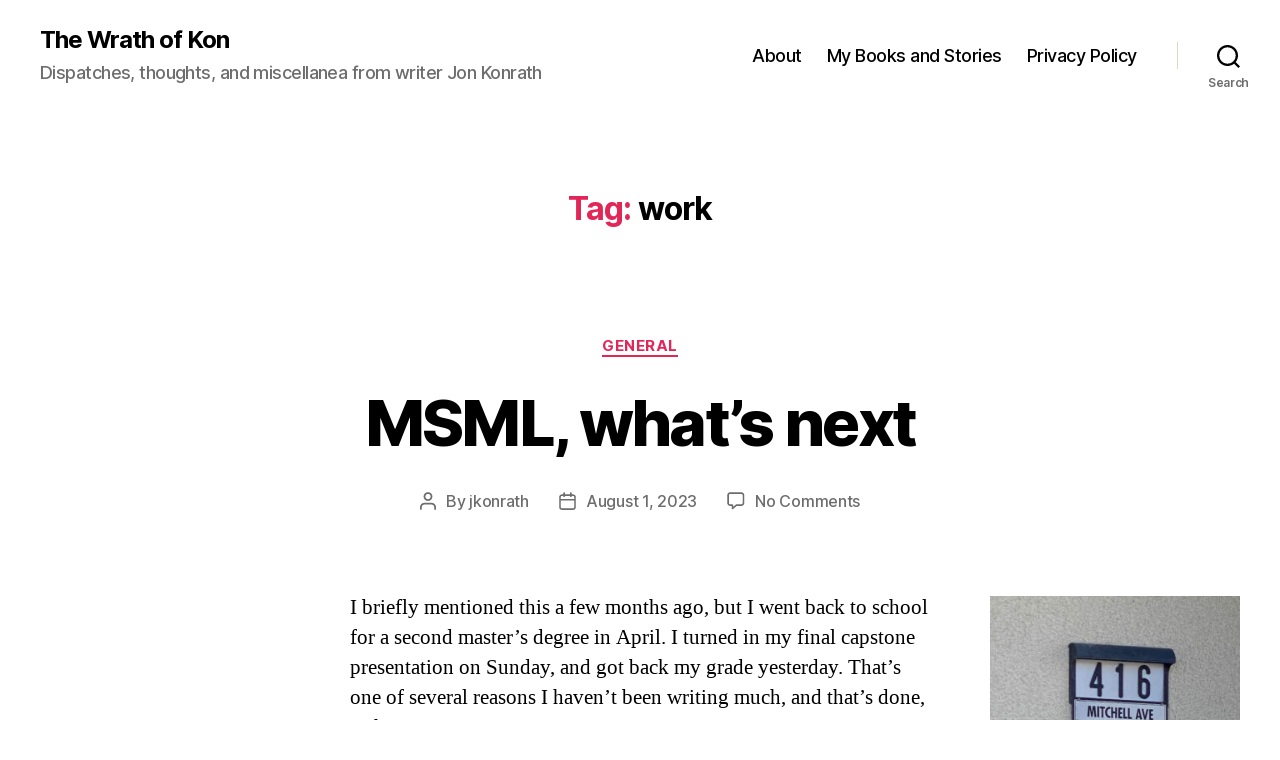

--- FILE ---
content_type: text/html; charset=UTF-8
request_url: https://rumored.com/tag/work/
body_size: 27260
content:
<!DOCTYPE html>

<html class="no-js" lang="en-US">

	<head>

		<meta charset="UTF-8">
		<meta name="viewport" content="width=device-width, initial-scale=1.0">

		<link rel="profile" href="https://gmpg.org/xfn/11">

		<title>work &#8211; The Wrath of Kon</title>
<meta name='robots' content='max-image-preview:large' />
<link rel='dns-prefetch' href='//www.googletagmanager.com' />
<link rel="alternate" type="application/rss+xml" title="The Wrath of Kon &raquo; Feed" href="https://rumored.com/feed/" />
<link rel="alternate" type="application/rss+xml" title="The Wrath of Kon &raquo; Comments Feed" href="https://rumored.com/comments/feed/" />
<link rel="alternate" type="application/rss+xml" title="The Wrath of Kon &raquo; work Tag Feed" href="https://rumored.com/tag/work/feed/" />
<style id='wp-img-auto-sizes-contain-inline-css'>
img:is([sizes=auto i],[sizes^="auto," i]){contain-intrinsic-size:3000px 1500px}
/*# sourceURL=wp-img-auto-sizes-contain-inline-css */
</style>
<style id='wp-emoji-styles-inline-css'>

	img.wp-smiley, img.emoji {
		display: inline !important;
		border: none !important;
		box-shadow: none !important;
		height: 1em !important;
		width: 1em !important;
		margin: 0 0.07em !important;
		vertical-align: -0.1em !important;
		background: none !important;
		padding: 0 !important;
	}
/*# sourceURL=wp-emoji-styles-inline-css */
</style>
<style id='wp-block-library-inline-css'>
:root{--wp-block-synced-color:#7a00df;--wp-block-synced-color--rgb:122,0,223;--wp-bound-block-color:var(--wp-block-synced-color);--wp-editor-canvas-background:#ddd;--wp-admin-theme-color:#007cba;--wp-admin-theme-color--rgb:0,124,186;--wp-admin-theme-color-darker-10:#006ba1;--wp-admin-theme-color-darker-10--rgb:0,107,160.5;--wp-admin-theme-color-darker-20:#005a87;--wp-admin-theme-color-darker-20--rgb:0,90,135;--wp-admin-border-width-focus:2px}@media (min-resolution:192dpi){:root{--wp-admin-border-width-focus:1.5px}}.wp-element-button{cursor:pointer}:root .has-very-light-gray-background-color{background-color:#eee}:root .has-very-dark-gray-background-color{background-color:#313131}:root .has-very-light-gray-color{color:#eee}:root .has-very-dark-gray-color{color:#313131}:root .has-vivid-green-cyan-to-vivid-cyan-blue-gradient-background{background:linear-gradient(135deg,#00d084,#0693e3)}:root .has-purple-crush-gradient-background{background:linear-gradient(135deg,#34e2e4,#4721fb 50%,#ab1dfe)}:root .has-hazy-dawn-gradient-background{background:linear-gradient(135deg,#faaca8,#dad0ec)}:root .has-subdued-olive-gradient-background{background:linear-gradient(135deg,#fafae1,#67a671)}:root .has-atomic-cream-gradient-background{background:linear-gradient(135deg,#fdd79a,#004a59)}:root .has-nightshade-gradient-background{background:linear-gradient(135deg,#330968,#31cdcf)}:root .has-midnight-gradient-background{background:linear-gradient(135deg,#020381,#2874fc)}:root{--wp--preset--font-size--normal:16px;--wp--preset--font-size--huge:42px}.has-regular-font-size{font-size:1em}.has-larger-font-size{font-size:2.625em}.has-normal-font-size{font-size:var(--wp--preset--font-size--normal)}.has-huge-font-size{font-size:var(--wp--preset--font-size--huge)}.has-text-align-center{text-align:center}.has-text-align-left{text-align:left}.has-text-align-right{text-align:right}.has-fit-text{white-space:nowrap!important}#end-resizable-editor-section{display:none}.aligncenter{clear:both}.items-justified-left{justify-content:flex-start}.items-justified-center{justify-content:center}.items-justified-right{justify-content:flex-end}.items-justified-space-between{justify-content:space-between}.screen-reader-text{border:0;clip-path:inset(50%);height:1px;margin:-1px;overflow:hidden;padding:0;position:absolute;width:1px;word-wrap:normal!important}.screen-reader-text:focus{background-color:#ddd;clip-path:none;color:#444;display:block;font-size:1em;height:auto;left:5px;line-height:normal;padding:15px 23px 14px;text-decoration:none;top:5px;width:auto;z-index:100000}html :where(.has-border-color){border-style:solid}html :where([style*=border-top-color]){border-top-style:solid}html :where([style*=border-right-color]){border-right-style:solid}html :where([style*=border-bottom-color]){border-bottom-style:solid}html :where([style*=border-left-color]){border-left-style:solid}html :where([style*=border-width]){border-style:solid}html :where([style*=border-top-width]){border-top-style:solid}html :where([style*=border-right-width]){border-right-style:solid}html :where([style*=border-bottom-width]){border-bottom-style:solid}html :where([style*=border-left-width]){border-left-style:solid}html :where(img[class*=wp-image-]){height:auto;max-width:100%}:where(figure){margin:0 0 1em}html :where(.is-position-sticky){--wp-admin--admin-bar--position-offset:var(--wp-admin--admin-bar--height,0px)}@media screen and (max-width:600px){html :where(.is-position-sticky){--wp-admin--admin-bar--position-offset:0px}}

/*# sourceURL=wp-block-library-inline-css */
</style><style id='wp-block-archives-inline-css'>
.wp-block-archives{box-sizing:border-box}.wp-block-archives-dropdown label{display:block}
/*# sourceURL=https://rumored.com/wp-includes/blocks/archives/style.min.css */
</style>
<style id='wp-block-categories-inline-css'>
.wp-block-categories{box-sizing:border-box}.wp-block-categories.alignleft{margin-right:2em}.wp-block-categories.alignright{margin-left:2em}.wp-block-categories.wp-block-categories-dropdown.aligncenter{text-align:center}.wp-block-categories .wp-block-categories__label{display:block;width:100%}
/*# sourceURL=https://rumored.com/wp-includes/blocks/categories/style.min.css */
</style>
<style id='wp-block-heading-inline-css'>
h1:where(.wp-block-heading).has-background,h2:where(.wp-block-heading).has-background,h3:where(.wp-block-heading).has-background,h4:where(.wp-block-heading).has-background,h5:where(.wp-block-heading).has-background,h6:where(.wp-block-heading).has-background{padding:1.25em 2.375em}h1.has-text-align-left[style*=writing-mode]:where([style*=vertical-lr]),h1.has-text-align-right[style*=writing-mode]:where([style*=vertical-rl]),h2.has-text-align-left[style*=writing-mode]:where([style*=vertical-lr]),h2.has-text-align-right[style*=writing-mode]:where([style*=vertical-rl]),h3.has-text-align-left[style*=writing-mode]:where([style*=vertical-lr]),h3.has-text-align-right[style*=writing-mode]:where([style*=vertical-rl]),h4.has-text-align-left[style*=writing-mode]:where([style*=vertical-lr]),h4.has-text-align-right[style*=writing-mode]:where([style*=vertical-rl]),h5.has-text-align-left[style*=writing-mode]:where([style*=vertical-lr]),h5.has-text-align-right[style*=writing-mode]:where([style*=vertical-rl]),h6.has-text-align-left[style*=writing-mode]:where([style*=vertical-lr]),h6.has-text-align-right[style*=writing-mode]:where([style*=vertical-rl]){rotate:180deg}
/*# sourceURL=https://rumored.com/wp-includes/blocks/heading/style.min.css */
</style>
<style id='wp-block-latest-comments-inline-css'>
ol.wp-block-latest-comments{box-sizing:border-box;margin-left:0}:where(.wp-block-latest-comments:not([style*=line-height] .wp-block-latest-comments__comment)){line-height:1.1}:where(.wp-block-latest-comments:not([style*=line-height] .wp-block-latest-comments__comment-excerpt p)){line-height:1.8}.has-dates :where(.wp-block-latest-comments:not([style*=line-height])),.has-excerpts :where(.wp-block-latest-comments:not([style*=line-height])){line-height:1.5}.wp-block-latest-comments .wp-block-latest-comments{padding-left:0}.wp-block-latest-comments__comment{list-style:none;margin-bottom:1em}.has-avatars .wp-block-latest-comments__comment{list-style:none;min-height:2.25em}.has-avatars .wp-block-latest-comments__comment .wp-block-latest-comments__comment-excerpt,.has-avatars .wp-block-latest-comments__comment .wp-block-latest-comments__comment-meta{margin-left:3.25em}.wp-block-latest-comments__comment-excerpt p{font-size:.875em;margin:.36em 0 1.4em}.wp-block-latest-comments__comment-date{display:block;font-size:.75em}.wp-block-latest-comments .avatar,.wp-block-latest-comments__comment-avatar{border-radius:1.5em;display:block;float:left;height:2.5em;margin-right:.75em;width:2.5em}.wp-block-latest-comments[class*=-font-size] a,.wp-block-latest-comments[style*=font-size] a{font-size:inherit}
/*# sourceURL=https://rumored.com/wp-includes/blocks/latest-comments/style.min.css */
</style>
<style id='wp-block-latest-posts-inline-css'>
.wp-block-latest-posts{box-sizing:border-box}.wp-block-latest-posts.alignleft{margin-right:2em}.wp-block-latest-posts.alignright{margin-left:2em}.wp-block-latest-posts.wp-block-latest-posts__list{list-style:none}.wp-block-latest-posts.wp-block-latest-posts__list li{clear:both;overflow-wrap:break-word}.wp-block-latest-posts.is-grid{display:flex;flex-wrap:wrap}.wp-block-latest-posts.is-grid li{margin:0 1.25em 1.25em 0;width:100%}@media (min-width:600px){.wp-block-latest-posts.columns-2 li{width:calc(50% - .625em)}.wp-block-latest-posts.columns-2 li:nth-child(2n){margin-right:0}.wp-block-latest-posts.columns-3 li{width:calc(33.33333% - .83333em)}.wp-block-latest-posts.columns-3 li:nth-child(3n){margin-right:0}.wp-block-latest-posts.columns-4 li{width:calc(25% - .9375em)}.wp-block-latest-posts.columns-4 li:nth-child(4n){margin-right:0}.wp-block-latest-posts.columns-5 li{width:calc(20% - 1em)}.wp-block-latest-posts.columns-5 li:nth-child(5n){margin-right:0}.wp-block-latest-posts.columns-6 li{width:calc(16.66667% - 1.04167em)}.wp-block-latest-posts.columns-6 li:nth-child(6n){margin-right:0}}:root :where(.wp-block-latest-posts.is-grid){padding:0}:root :where(.wp-block-latest-posts.wp-block-latest-posts__list){padding-left:0}.wp-block-latest-posts__post-author,.wp-block-latest-posts__post-date{display:block;font-size:.8125em}.wp-block-latest-posts__post-excerpt,.wp-block-latest-posts__post-full-content{margin-bottom:1em;margin-top:.5em}.wp-block-latest-posts__featured-image a{display:inline-block}.wp-block-latest-posts__featured-image img{height:auto;max-width:100%;width:auto}.wp-block-latest-posts__featured-image.alignleft{float:left;margin-right:1em}.wp-block-latest-posts__featured-image.alignright{float:right;margin-left:1em}.wp-block-latest-posts__featured-image.aligncenter{margin-bottom:1em;text-align:center}
/*# sourceURL=https://rumored.com/wp-includes/blocks/latest-posts/style.min.css */
</style>
<style id='wp-block-search-inline-css'>
.wp-block-search__button{margin-left:10px;word-break:normal}.wp-block-search__button.has-icon{line-height:0}.wp-block-search__button svg{height:1.25em;min-height:24px;min-width:24px;width:1.25em;fill:currentColor;vertical-align:text-bottom}:where(.wp-block-search__button){border:1px solid #ccc;padding:6px 10px}.wp-block-search__inside-wrapper{display:flex;flex:auto;flex-wrap:nowrap;max-width:100%}.wp-block-search__label{width:100%}.wp-block-search.wp-block-search__button-only .wp-block-search__button{box-sizing:border-box;display:flex;flex-shrink:0;justify-content:center;margin-left:0;max-width:100%}.wp-block-search.wp-block-search__button-only .wp-block-search__inside-wrapper{min-width:0!important;transition-property:width}.wp-block-search.wp-block-search__button-only .wp-block-search__input{flex-basis:100%;transition-duration:.3s}.wp-block-search.wp-block-search__button-only.wp-block-search__searchfield-hidden,.wp-block-search.wp-block-search__button-only.wp-block-search__searchfield-hidden .wp-block-search__inside-wrapper{overflow:hidden}.wp-block-search.wp-block-search__button-only.wp-block-search__searchfield-hidden .wp-block-search__input{border-left-width:0!important;border-right-width:0!important;flex-basis:0;flex-grow:0;margin:0;min-width:0!important;padding-left:0!important;padding-right:0!important;width:0!important}:where(.wp-block-search__input){appearance:none;border:1px solid #949494;flex-grow:1;font-family:inherit;font-size:inherit;font-style:inherit;font-weight:inherit;letter-spacing:inherit;line-height:inherit;margin-left:0;margin-right:0;min-width:3rem;padding:8px;text-decoration:unset!important;text-transform:inherit}:where(.wp-block-search__button-inside .wp-block-search__inside-wrapper){background-color:#fff;border:1px solid #949494;box-sizing:border-box;padding:4px}:where(.wp-block-search__button-inside .wp-block-search__inside-wrapper) .wp-block-search__input{border:none;border-radius:0;padding:0 4px}:where(.wp-block-search__button-inside .wp-block-search__inside-wrapper) .wp-block-search__input:focus{outline:none}:where(.wp-block-search__button-inside .wp-block-search__inside-wrapper) :where(.wp-block-search__button){padding:4px 8px}.wp-block-search.aligncenter .wp-block-search__inside-wrapper{margin:auto}.wp-block[data-align=right] .wp-block-search.wp-block-search__button-only .wp-block-search__inside-wrapper{float:right}
/*# sourceURL=https://rumored.com/wp-includes/blocks/search/style.min.css */
</style>
<style id='wp-block-group-inline-css'>
.wp-block-group{box-sizing:border-box}:where(.wp-block-group.wp-block-group-is-layout-constrained){position:relative}
/*# sourceURL=https://rumored.com/wp-includes/blocks/group/style.min.css */
</style>
<style id='global-styles-inline-css'>
:root{--wp--preset--aspect-ratio--square: 1;--wp--preset--aspect-ratio--4-3: 4/3;--wp--preset--aspect-ratio--3-4: 3/4;--wp--preset--aspect-ratio--3-2: 3/2;--wp--preset--aspect-ratio--2-3: 2/3;--wp--preset--aspect-ratio--16-9: 16/9;--wp--preset--aspect-ratio--9-16: 9/16;--wp--preset--color--black: #000000;--wp--preset--color--cyan-bluish-gray: #abb8c3;--wp--preset--color--white: #ffffff;--wp--preset--color--pale-pink: #f78da7;--wp--preset--color--vivid-red: #cf2e2e;--wp--preset--color--luminous-vivid-orange: #ff6900;--wp--preset--color--luminous-vivid-amber: #fcb900;--wp--preset--color--light-green-cyan: #7bdcb5;--wp--preset--color--vivid-green-cyan: #00d084;--wp--preset--color--pale-cyan-blue: #8ed1fc;--wp--preset--color--vivid-cyan-blue: #0693e3;--wp--preset--color--vivid-purple: #9b51e0;--wp--preset--color--accent: #e22658;--wp--preset--color--primary: #000000;--wp--preset--color--secondary: #6d6d6d;--wp--preset--color--subtle-background: #dbdbdb;--wp--preset--color--background: #ffffff;--wp--preset--gradient--vivid-cyan-blue-to-vivid-purple: linear-gradient(135deg,rgb(6,147,227) 0%,rgb(155,81,224) 100%);--wp--preset--gradient--light-green-cyan-to-vivid-green-cyan: linear-gradient(135deg,rgb(122,220,180) 0%,rgb(0,208,130) 100%);--wp--preset--gradient--luminous-vivid-amber-to-luminous-vivid-orange: linear-gradient(135deg,rgb(252,185,0) 0%,rgb(255,105,0) 100%);--wp--preset--gradient--luminous-vivid-orange-to-vivid-red: linear-gradient(135deg,rgb(255,105,0) 0%,rgb(207,46,46) 100%);--wp--preset--gradient--very-light-gray-to-cyan-bluish-gray: linear-gradient(135deg,rgb(238,238,238) 0%,rgb(169,184,195) 100%);--wp--preset--gradient--cool-to-warm-spectrum: linear-gradient(135deg,rgb(74,234,220) 0%,rgb(151,120,209) 20%,rgb(207,42,186) 40%,rgb(238,44,130) 60%,rgb(251,105,98) 80%,rgb(254,248,76) 100%);--wp--preset--gradient--blush-light-purple: linear-gradient(135deg,rgb(255,206,236) 0%,rgb(152,150,240) 100%);--wp--preset--gradient--blush-bordeaux: linear-gradient(135deg,rgb(254,205,165) 0%,rgb(254,45,45) 50%,rgb(107,0,62) 100%);--wp--preset--gradient--luminous-dusk: linear-gradient(135deg,rgb(255,203,112) 0%,rgb(199,81,192) 50%,rgb(65,88,208) 100%);--wp--preset--gradient--pale-ocean: linear-gradient(135deg,rgb(255,245,203) 0%,rgb(182,227,212) 50%,rgb(51,167,181) 100%);--wp--preset--gradient--electric-grass: linear-gradient(135deg,rgb(202,248,128) 0%,rgb(113,206,126) 100%);--wp--preset--gradient--midnight: linear-gradient(135deg,rgb(2,3,129) 0%,rgb(40,116,252) 100%);--wp--preset--font-size--small: 18px;--wp--preset--font-size--medium: 20px;--wp--preset--font-size--large: 26.25px;--wp--preset--font-size--x-large: 42px;--wp--preset--font-size--normal: 21px;--wp--preset--font-size--larger: 32px;--wp--preset--spacing--20: 0.44rem;--wp--preset--spacing--30: 0.67rem;--wp--preset--spacing--40: 1rem;--wp--preset--spacing--50: 1.5rem;--wp--preset--spacing--60: 2.25rem;--wp--preset--spacing--70: 3.38rem;--wp--preset--spacing--80: 5.06rem;--wp--preset--shadow--natural: 6px 6px 9px rgba(0, 0, 0, 0.2);--wp--preset--shadow--deep: 12px 12px 50px rgba(0, 0, 0, 0.4);--wp--preset--shadow--sharp: 6px 6px 0px rgba(0, 0, 0, 0.2);--wp--preset--shadow--outlined: 6px 6px 0px -3px rgb(255, 255, 255), 6px 6px rgb(0, 0, 0);--wp--preset--shadow--crisp: 6px 6px 0px rgb(0, 0, 0);}:where(.is-layout-flex){gap: 0.5em;}:where(.is-layout-grid){gap: 0.5em;}body .is-layout-flex{display: flex;}.is-layout-flex{flex-wrap: wrap;align-items: center;}.is-layout-flex > :is(*, div){margin: 0;}body .is-layout-grid{display: grid;}.is-layout-grid > :is(*, div){margin: 0;}:where(.wp-block-columns.is-layout-flex){gap: 2em;}:where(.wp-block-columns.is-layout-grid){gap: 2em;}:where(.wp-block-post-template.is-layout-flex){gap: 1.25em;}:where(.wp-block-post-template.is-layout-grid){gap: 1.25em;}.has-black-color{color: var(--wp--preset--color--black) !important;}.has-cyan-bluish-gray-color{color: var(--wp--preset--color--cyan-bluish-gray) !important;}.has-white-color{color: var(--wp--preset--color--white) !important;}.has-pale-pink-color{color: var(--wp--preset--color--pale-pink) !important;}.has-vivid-red-color{color: var(--wp--preset--color--vivid-red) !important;}.has-luminous-vivid-orange-color{color: var(--wp--preset--color--luminous-vivid-orange) !important;}.has-luminous-vivid-amber-color{color: var(--wp--preset--color--luminous-vivid-amber) !important;}.has-light-green-cyan-color{color: var(--wp--preset--color--light-green-cyan) !important;}.has-vivid-green-cyan-color{color: var(--wp--preset--color--vivid-green-cyan) !important;}.has-pale-cyan-blue-color{color: var(--wp--preset--color--pale-cyan-blue) !important;}.has-vivid-cyan-blue-color{color: var(--wp--preset--color--vivid-cyan-blue) !important;}.has-vivid-purple-color{color: var(--wp--preset--color--vivid-purple) !important;}.has-black-background-color{background-color: var(--wp--preset--color--black) !important;}.has-cyan-bluish-gray-background-color{background-color: var(--wp--preset--color--cyan-bluish-gray) !important;}.has-white-background-color{background-color: var(--wp--preset--color--white) !important;}.has-pale-pink-background-color{background-color: var(--wp--preset--color--pale-pink) !important;}.has-vivid-red-background-color{background-color: var(--wp--preset--color--vivid-red) !important;}.has-luminous-vivid-orange-background-color{background-color: var(--wp--preset--color--luminous-vivid-orange) !important;}.has-luminous-vivid-amber-background-color{background-color: var(--wp--preset--color--luminous-vivid-amber) !important;}.has-light-green-cyan-background-color{background-color: var(--wp--preset--color--light-green-cyan) !important;}.has-vivid-green-cyan-background-color{background-color: var(--wp--preset--color--vivid-green-cyan) !important;}.has-pale-cyan-blue-background-color{background-color: var(--wp--preset--color--pale-cyan-blue) !important;}.has-vivid-cyan-blue-background-color{background-color: var(--wp--preset--color--vivid-cyan-blue) !important;}.has-vivid-purple-background-color{background-color: var(--wp--preset--color--vivid-purple) !important;}.has-black-border-color{border-color: var(--wp--preset--color--black) !important;}.has-cyan-bluish-gray-border-color{border-color: var(--wp--preset--color--cyan-bluish-gray) !important;}.has-white-border-color{border-color: var(--wp--preset--color--white) !important;}.has-pale-pink-border-color{border-color: var(--wp--preset--color--pale-pink) !important;}.has-vivid-red-border-color{border-color: var(--wp--preset--color--vivid-red) !important;}.has-luminous-vivid-orange-border-color{border-color: var(--wp--preset--color--luminous-vivid-orange) !important;}.has-luminous-vivid-amber-border-color{border-color: var(--wp--preset--color--luminous-vivid-amber) !important;}.has-light-green-cyan-border-color{border-color: var(--wp--preset--color--light-green-cyan) !important;}.has-vivid-green-cyan-border-color{border-color: var(--wp--preset--color--vivid-green-cyan) !important;}.has-pale-cyan-blue-border-color{border-color: var(--wp--preset--color--pale-cyan-blue) !important;}.has-vivid-cyan-blue-border-color{border-color: var(--wp--preset--color--vivid-cyan-blue) !important;}.has-vivid-purple-border-color{border-color: var(--wp--preset--color--vivid-purple) !important;}.has-vivid-cyan-blue-to-vivid-purple-gradient-background{background: var(--wp--preset--gradient--vivid-cyan-blue-to-vivid-purple) !important;}.has-light-green-cyan-to-vivid-green-cyan-gradient-background{background: var(--wp--preset--gradient--light-green-cyan-to-vivid-green-cyan) !important;}.has-luminous-vivid-amber-to-luminous-vivid-orange-gradient-background{background: var(--wp--preset--gradient--luminous-vivid-amber-to-luminous-vivid-orange) !important;}.has-luminous-vivid-orange-to-vivid-red-gradient-background{background: var(--wp--preset--gradient--luminous-vivid-orange-to-vivid-red) !important;}.has-very-light-gray-to-cyan-bluish-gray-gradient-background{background: var(--wp--preset--gradient--very-light-gray-to-cyan-bluish-gray) !important;}.has-cool-to-warm-spectrum-gradient-background{background: var(--wp--preset--gradient--cool-to-warm-spectrum) !important;}.has-blush-light-purple-gradient-background{background: var(--wp--preset--gradient--blush-light-purple) !important;}.has-blush-bordeaux-gradient-background{background: var(--wp--preset--gradient--blush-bordeaux) !important;}.has-luminous-dusk-gradient-background{background: var(--wp--preset--gradient--luminous-dusk) !important;}.has-pale-ocean-gradient-background{background: var(--wp--preset--gradient--pale-ocean) !important;}.has-electric-grass-gradient-background{background: var(--wp--preset--gradient--electric-grass) !important;}.has-midnight-gradient-background{background: var(--wp--preset--gradient--midnight) !important;}.has-small-font-size{font-size: var(--wp--preset--font-size--small) !important;}.has-medium-font-size{font-size: var(--wp--preset--font-size--medium) !important;}.has-large-font-size{font-size: var(--wp--preset--font-size--large) !important;}.has-x-large-font-size{font-size: var(--wp--preset--font-size--x-large) !important;}
/*# sourceURL=global-styles-inline-css */
</style>

<style id='classic-theme-styles-inline-css'>
/*! This file is auto-generated */
.wp-block-button__link{color:#fff;background-color:#32373c;border-radius:9999px;box-shadow:none;text-decoration:none;padding:calc(.667em + 2px) calc(1.333em + 2px);font-size:1.125em}.wp-block-file__button{background:#32373c;color:#fff;text-decoration:none}
/*# sourceURL=/wp-includes/css/classic-themes.min.css */
</style>
<link rel='stylesheet' id='parent-style-css' href='https://rumored.com/wp-content/themes/twentytwenty/style.css?ver=6.9' media='all' />
<link rel='stylesheet' id='twentytwenty-style-css' href='https://rumored.com/wp-content/themes/jk-twentytwenty/style.css?ver=6.6.6' media='all' />
<style id='twentytwenty-style-inline-css'>
.color-accent,.color-accent-hover:hover,.color-accent-hover:focus,:root .has-accent-color,.has-drop-cap:not(:focus):first-letter,.wp-block-button.is-style-outline,a { color: #e22658; }blockquote,.border-color-accent,.border-color-accent-hover:hover,.border-color-accent-hover:focus { border-color: #e22658; }button,.button,.faux-button,.wp-block-button__link,.wp-block-file .wp-block-file__button,input[type="button"],input[type="reset"],input[type="submit"],.bg-accent,.bg-accent-hover:hover,.bg-accent-hover:focus,:root .has-accent-background-color,.comment-reply-link { background-color: #e22658; }.fill-children-accent,.fill-children-accent * { fill: #e22658; }:root .has-background-color,button,.button,.faux-button,.wp-block-button__link,.wp-block-file__button,input[type="button"],input[type="reset"],input[type="submit"],.wp-block-button,.comment-reply-link,.has-background.has-primary-background-color:not(.has-text-color),.has-background.has-primary-background-color *:not(.has-text-color),.has-background.has-accent-background-color:not(.has-text-color),.has-background.has-accent-background-color *:not(.has-text-color) { color: #ffffff; }:root .has-background-background-color { background-color: #ffffff; }body,.entry-title a,:root .has-primary-color { color: #000000; }:root .has-primary-background-color { background-color: #000000; }cite,figcaption,.wp-caption-text,.post-meta,.entry-content .wp-block-archives li,.entry-content .wp-block-categories li,.entry-content .wp-block-latest-posts li,.wp-block-latest-comments__comment-date,.wp-block-latest-posts__post-date,.wp-block-embed figcaption,.wp-block-image figcaption,.wp-block-pullquote cite,.comment-metadata,.comment-respond .comment-notes,.comment-respond .logged-in-as,.pagination .dots,.entry-content hr:not(.has-background),hr.styled-separator,:root .has-secondary-color { color: #6d6d6d; }:root .has-secondary-background-color { background-color: #6d6d6d; }pre,fieldset,input,textarea,table,table *,hr { border-color: #dbdbdb; }caption,code,code,kbd,samp,.wp-block-table.is-style-stripes tbody tr:nth-child(odd),:root .has-subtle-background-background-color { background-color: #dbdbdb; }.wp-block-table.is-style-stripes { border-bottom-color: #dbdbdb; }.wp-block-latest-posts.is-grid li { border-top-color: #dbdbdb; }:root .has-subtle-background-color { color: #dbdbdb; }body:not(.overlay-header) .primary-menu > li > a,body:not(.overlay-header) .primary-menu > li > .icon,.modal-menu a,.footer-menu a, .footer-widgets a:where(:not(.wp-block-button__link)),#site-footer .wp-block-button.is-style-outline,.wp-block-pullquote:before,.singular:not(.overlay-header) .entry-header a,.archive-header a,.header-footer-group .color-accent,.header-footer-group .color-accent-hover:hover { color: #cd2653; }.social-icons a,#site-footer button:not(.toggle),#site-footer .button,#site-footer .faux-button,#site-footer .wp-block-button__link,#site-footer .wp-block-file__button,#site-footer input[type="button"],#site-footer input[type="reset"],#site-footer input[type="submit"] { background-color: #cd2653; }.header-footer-group,body:not(.overlay-header) #site-header .toggle,.menu-modal .toggle { color: #000000; }body:not(.overlay-header) .primary-menu ul { background-color: #000000; }body:not(.overlay-header) .primary-menu > li > ul:after { border-bottom-color: #000000; }body:not(.overlay-header) .primary-menu ul ul:after { border-left-color: #000000; }.site-description,body:not(.overlay-header) .toggle-inner .toggle-text,.widget .post-date,.widget .rss-date,.widget_archive li,.widget_categories li,.widget cite,.widget_pages li,.widget_meta li,.widget_nav_menu li,.powered-by-wordpress,.footer-credits .privacy-policy,.to-the-top,.singular .entry-header .post-meta,.singular:not(.overlay-header) .entry-header .post-meta a { color: #6d6d6d; }.header-footer-group pre,.header-footer-group fieldset,.header-footer-group input,.header-footer-group textarea,.header-footer-group table,.header-footer-group table *,.footer-nav-widgets-wrapper,#site-footer,.menu-modal nav *,.footer-widgets-outer-wrapper,.footer-top { border-color: #dcd7ca; }.header-footer-group table caption,body:not(.overlay-header) .header-inner .toggle-wrapper::before { background-color: #dcd7ca; }
/*# sourceURL=twentytwenty-style-inline-css */
</style>
<link rel='stylesheet' id='twentytwenty-fonts-css' href='https://rumored.com/wp-content/themes/twentytwenty/assets/css/font-inter.css?ver=6.6.6' media='all' />
<link rel='stylesheet' id='twentytwenty-print-style-css' href='https://rumored.com/wp-content/themes/twentytwenty/print.css?ver=6.6.6' media='print' />
<script src="https://rumored.com/wp-content/themes/twentytwenty/assets/js/index.js?ver=6.6.6" id="twentytwenty-js-js" defer data-wp-strategy="defer"></script>

<!-- Google tag (gtag.js) snippet added by Site Kit -->
<!-- Google Analytics snippet added by Site Kit -->
<script src="https://www.googletagmanager.com/gtag/js?id=GT-P3JRFZN9" id="google_gtagjs-js" async></script>
<script id="google_gtagjs-js-after">
window.dataLayer = window.dataLayer || [];function gtag(){dataLayer.push(arguments);}
gtag("set","linker",{"domains":["rumored.com"]});
gtag("js", new Date());
gtag("set", "developer_id.dZTNiMT", true);
gtag("config", "GT-P3JRFZN9");
 window._googlesitekit = window._googlesitekit || {}; window._googlesitekit.throttledEvents = []; window._googlesitekit.gtagEvent = (name, data) => { var key = JSON.stringify( { name, data } ); if ( !! window._googlesitekit.throttledEvents[ key ] ) { return; } window._googlesitekit.throttledEvents[ key ] = true; setTimeout( () => { delete window._googlesitekit.throttledEvents[ key ]; }, 5 ); gtag( "event", name, { ...data, event_source: "site-kit" } ); }; 
//# sourceURL=google_gtagjs-js-after
</script>
<link rel="https://api.w.org/" href="https://rumored.com/wp-json/" /><link rel="alternate" title="JSON" type="application/json" href="https://rumored.com/wp-json/wp/v2/tags/391" /><link rel="EditURI" type="application/rsd+xml" title="RSD" href="https://rumored.com/xmlrpc.php?rsd" />
<meta name="generator" content="WordPress 6.9" />
<meta name="generator" content="Site Kit by Google 1.168.0" />	<script>document.documentElement.className = document.documentElement.className.replace( 'no-js', 'js' );</script>
	<style id="custom-background-css">
body.custom-background { background-color: #ffffff; }
</style>
	<link rel="icon" href="https://rumored.com/wp-content/uploads/2025/11/rumored-512-150x150.png" sizes="32x32" />
<link rel="icon" href="https://rumored.com/wp-content/uploads/2025/11/rumored-512-300x300.png" sizes="192x192" />
<link rel="apple-touch-icon" href="https://rumored.com/wp-content/uploads/2025/11/rumored-512-300x300.png" />
<meta name="msapplication-TileImage" content="https://rumored.com/wp-content/uploads/2025/11/rumored-512-300x300.png" />

	</head>

	<body data-rsssl=1 class="archive tag tag-work tag-391 custom-background wp-embed-responsive wp-theme-twentytwenty wp-child-theme-jk-twentytwenty enable-search-modal has-no-pagination showing-comments show-avatars footer-top-visible reduced-spacing">

		<a class="skip-link screen-reader-text" href="#site-content">Skip to the content</a>
		<header id="site-header" class="header-footer-group">

			<div class="header-inner section-inner">

				<div class="header-titles-wrapper">

					
						<button class="toggle search-toggle mobile-search-toggle" data-toggle-target=".search-modal" data-toggle-body-class="showing-search-modal" data-set-focus=".search-modal .search-field" aria-expanded="false">
							<span class="toggle-inner">
								<span class="toggle-icon">
									<svg class="svg-icon" aria-hidden="true" role="img" focusable="false" xmlns="http://www.w3.org/2000/svg" width="23" height="23" viewBox="0 0 23 23"><path d="M38.710696,48.0601792 L43,52.3494831 L41.3494831,54 L37.0601792,49.710696 C35.2632422,51.1481185 32.9839107,52.0076499 30.5038249,52.0076499 C24.7027226,52.0076499 20,47.3049272 20,41.5038249 C20,35.7027226 24.7027226,31 30.5038249,31 C36.3049272,31 41.0076499,35.7027226 41.0076499,41.5038249 C41.0076499,43.9839107 40.1481185,46.2632422 38.710696,48.0601792 Z M36.3875844,47.1716785 C37.8030221,45.7026647 38.6734666,43.7048964 38.6734666,41.5038249 C38.6734666,36.9918565 35.0157934,33.3341833 30.5038249,33.3341833 C25.9918565,33.3341833 22.3341833,36.9918565 22.3341833,41.5038249 C22.3341833,46.0157934 25.9918565,49.6734666 30.5038249,49.6734666 C32.7048964,49.6734666 34.7026647,48.8030221 36.1716785,47.3875844 C36.2023931,47.347638 36.2360451,47.3092237 36.2726343,47.2726343 C36.3092237,47.2360451 36.347638,47.2023931 36.3875844,47.1716785 Z" transform="translate(-20 -31)" /></svg>								</span>
								<span class="toggle-text">Search</span>
							</span>
						</button><!-- .search-toggle -->

					
					<div class="header-titles">

						<div class="site-title faux-heading"><a href="https://rumored.com/" rel="home">The Wrath of Kon</a></div><div class="site-description">Dispatches, thoughts, and miscellanea from writer Jon Konrath</div><!-- .site-description -->
					</div><!-- .header-titles -->

					<button class="toggle nav-toggle mobile-nav-toggle" data-toggle-target=".menu-modal"  data-toggle-body-class="showing-menu-modal" aria-expanded="false" data-set-focus=".close-nav-toggle">
						<span class="toggle-inner">
							<span class="toggle-icon">
								<svg class="svg-icon" aria-hidden="true" role="img" focusable="false" xmlns="http://www.w3.org/2000/svg" width="26" height="7" viewBox="0 0 26 7"><path fill-rule="evenodd" d="M332.5,45 C330.567003,45 329,43.4329966 329,41.5 C329,39.5670034 330.567003,38 332.5,38 C334.432997,38 336,39.5670034 336,41.5 C336,43.4329966 334.432997,45 332.5,45 Z M342,45 C340.067003,45 338.5,43.4329966 338.5,41.5 C338.5,39.5670034 340.067003,38 342,38 C343.932997,38 345.5,39.5670034 345.5,41.5 C345.5,43.4329966 343.932997,45 342,45 Z M351.5,45 C349.567003,45 348,43.4329966 348,41.5 C348,39.5670034 349.567003,38 351.5,38 C353.432997,38 355,39.5670034 355,41.5 C355,43.4329966 353.432997,45 351.5,45 Z" transform="translate(-329 -38)" /></svg>							</span>
							<span class="toggle-text">Menu</span>
						</span>
					</button><!-- .nav-toggle -->

				</div><!-- .header-titles-wrapper -->

				<div class="header-navigation-wrapper">

					
							<nav class="primary-menu-wrapper" aria-label="Horizontal">

								<ul class="primary-menu reset-list-style">

								<li class="page_item page-item-2096"><a href="https://rumored.com/me/">About</a></li>
<li class="page_item page-item-2100"><a href="https://rumored.com/published-writing/">My Books and Stories</a></li>
<li class="page_item page-item-10537"><a href="https://rumored.com/privacy-policy-2/">Privacy Policy</a></li>

								</ul>

							</nav><!-- .primary-menu-wrapper -->

						
						<div class="header-toggles hide-no-js">

						
							<div class="toggle-wrapper search-toggle-wrapper">

								<button class="toggle search-toggle desktop-search-toggle" data-toggle-target=".search-modal" data-toggle-body-class="showing-search-modal" data-set-focus=".search-modal .search-field" aria-expanded="false">
									<span class="toggle-inner">
										<svg class="svg-icon" aria-hidden="true" role="img" focusable="false" xmlns="http://www.w3.org/2000/svg" width="23" height="23" viewBox="0 0 23 23"><path d="M38.710696,48.0601792 L43,52.3494831 L41.3494831,54 L37.0601792,49.710696 C35.2632422,51.1481185 32.9839107,52.0076499 30.5038249,52.0076499 C24.7027226,52.0076499 20,47.3049272 20,41.5038249 C20,35.7027226 24.7027226,31 30.5038249,31 C36.3049272,31 41.0076499,35.7027226 41.0076499,41.5038249 C41.0076499,43.9839107 40.1481185,46.2632422 38.710696,48.0601792 Z M36.3875844,47.1716785 C37.8030221,45.7026647 38.6734666,43.7048964 38.6734666,41.5038249 C38.6734666,36.9918565 35.0157934,33.3341833 30.5038249,33.3341833 C25.9918565,33.3341833 22.3341833,36.9918565 22.3341833,41.5038249 C22.3341833,46.0157934 25.9918565,49.6734666 30.5038249,49.6734666 C32.7048964,49.6734666 34.7026647,48.8030221 36.1716785,47.3875844 C36.2023931,47.347638 36.2360451,47.3092237 36.2726343,47.2726343 C36.3092237,47.2360451 36.347638,47.2023931 36.3875844,47.1716785 Z" transform="translate(-20 -31)" /></svg>										<span class="toggle-text">Search</span>
									</span>
								</button><!-- .search-toggle -->

							</div>

							
						</div><!-- .header-toggles -->
						
				</div><!-- .header-navigation-wrapper -->

			</div><!-- .header-inner -->

			<div class="search-modal cover-modal header-footer-group" data-modal-target-string=".search-modal" role="dialog" aria-modal="true" aria-label="Search">

	<div class="search-modal-inner modal-inner">

		<div class="section-inner">

			<form role="search" aria-label="Search for:" method="get" class="search-form" action="https://rumored.com/">
	<label for="search-form-1">
		<span class="screen-reader-text">
			Search for:		</span>
		<input type="search" id="search-form-1" class="search-field" placeholder="Search &hellip;" value="" name="s" />
	</label>
	<input type="submit" class="search-submit" value="Search" />
</form>

			<button class="toggle search-untoggle close-search-toggle fill-children-current-color" data-toggle-target=".search-modal" data-toggle-body-class="showing-search-modal" data-set-focus=".search-modal .search-field">
				<span class="screen-reader-text">
					Close search				</span>
				<svg class="svg-icon" aria-hidden="true" role="img" focusable="false" xmlns="http://www.w3.org/2000/svg" width="16" height="16" viewBox="0 0 16 16"><polygon fill="" fill-rule="evenodd" points="6.852 7.649 .399 1.195 1.445 .149 7.899 6.602 14.352 .149 15.399 1.195 8.945 7.649 15.399 14.102 14.352 15.149 7.899 8.695 1.445 15.149 .399 14.102" /></svg>			</button><!-- .search-toggle -->

		</div><!-- .section-inner -->

	</div><!-- .search-modal-inner -->

</div><!-- .menu-modal -->

		</header><!-- #site-header -->

		
<div class="menu-modal cover-modal header-footer-group" data-modal-target-string=".menu-modal">

	<div class="menu-modal-inner modal-inner">

		<div class="menu-wrapper section-inner">

			<div class="menu-top">

				<button class="toggle close-nav-toggle fill-children-current-color" data-toggle-target=".menu-modal" data-toggle-body-class="showing-menu-modal" data-set-focus=".menu-modal">
					<span class="toggle-text">Close Menu</span>
					<svg class="svg-icon" aria-hidden="true" role="img" focusable="false" xmlns="http://www.w3.org/2000/svg" width="16" height="16" viewBox="0 0 16 16"><polygon fill="" fill-rule="evenodd" points="6.852 7.649 .399 1.195 1.445 .149 7.899 6.602 14.352 .149 15.399 1.195 8.945 7.649 15.399 14.102 14.352 15.149 7.899 8.695 1.445 15.149 .399 14.102" /></svg>				</button><!-- .nav-toggle -->

				
					<nav class="mobile-menu" aria-label="Mobile">

						<ul class="modal-menu reset-list-style">

						<li class="page_item page-item-2096"><div class="ancestor-wrapper"><a href="https://rumored.com/me/">About</a></div><!-- .ancestor-wrapper --></li>
<li class="page_item page-item-2100"><div class="ancestor-wrapper"><a href="https://rumored.com/published-writing/">My Books and Stories</a></div><!-- .ancestor-wrapper --></li>
<li class="page_item page-item-10537"><div class="ancestor-wrapper"><a href="https://rumored.com/privacy-policy-2/">Privacy Policy</a></div><!-- .ancestor-wrapper --></li>

						</ul>

					</nav>

					
			</div><!-- .menu-top -->

			<div class="menu-bottom">

				
			</div><!-- .menu-bottom -->

		</div><!-- .menu-wrapper -->

	</div><!-- .menu-modal-inner -->

</div><!-- .menu-modal -->

<main id="site-content">

	
		<header class="archive-header has-text-align-center header-footer-group">

			<div class="archive-header-inner section-inner medium">

									<h1 class="archive-title"><span class="color-accent">Tag:</span> <span>work</span></h1>
				
				
			</div><!-- .archive-header-inner -->

		</header><!-- .archive-header -->

		
<article class="post-12236 post type-post status-publish format-standard hentry category-general tag-grad-school tag-school tag-work tag-writing" id="post-12236">

	
<header class="entry-header has-text-align-center">

	<div class="entry-header-inner section-inner medium">

		
			<div class="entry-categories">
				<span class="screen-reader-text">
					Categories				</span>
				<div class="entry-categories-inner">
					<a href="https://rumored.com/category/general/" rel="category tag">general</a>				</div><!-- .entry-categories-inner -->
			</div><!-- .entry-categories -->

			<h2 class="entry-title heading-size-1"><a href="https://rumored.com/2023/08/01/msml-whats-next/">MSML, what&#8217;s next</a></h2>
		<div class="post-meta-wrapper post-meta-single post-meta-single-top">

			<ul class="post-meta">

									<li class="post-author meta-wrapper">
						<span class="meta-icon">
							<span class="screen-reader-text">
								Post author							</span>
							<svg class="svg-icon" aria-hidden="true" role="img" focusable="false" xmlns="http://www.w3.org/2000/svg" width="18" height="20" viewBox="0 0 18 20"><path fill="" d="M18,19 C18,19.5522847 17.5522847,20 17,20 C16.4477153,20 16,19.5522847 16,19 L16,17 C16,15.3431458 14.6568542,14 13,14 L5,14 C3.34314575,14 2,15.3431458 2,17 L2,19 C2,19.5522847 1.55228475,20 1,20 C0.44771525,20 0,19.5522847 0,19 L0,17 C0,14.2385763 2.23857625,12 5,12 L13,12 C15.7614237,12 18,14.2385763 18,17 L18,19 Z M9,10 C6.23857625,10 4,7.76142375 4,5 C4,2.23857625 6.23857625,0 9,0 C11.7614237,0 14,2.23857625 14,5 C14,7.76142375 11.7614237,10 9,10 Z M9,8 C10.6568542,8 12,6.65685425 12,5 C12,3.34314575 10.6568542,2 9,2 C7.34314575,2 6,3.34314575 6,5 C6,6.65685425 7.34314575,8 9,8 Z" /></svg>						</span>
						<span class="meta-text">
							By <a href="https://rumored.com/author/jkonrath/">jkonrath</a>						</span>
					</li>
										<li class="post-date meta-wrapper">
						<span class="meta-icon">
							<span class="screen-reader-text">
								Post date							</span>
							<svg class="svg-icon" aria-hidden="true" role="img" focusable="false" xmlns="http://www.w3.org/2000/svg" width="18" height="19" viewBox="0 0 18 19"><path fill="" d="M4.60069444,4.09375 L3.25,4.09375 C2.47334957,4.09375 1.84375,4.72334957 1.84375,5.5 L1.84375,7.26736111 L16.15625,7.26736111 L16.15625,5.5 C16.15625,4.72334957 15.5266504,4.09375 14.75,4.09375 L13.3993056,4.09375 L13.3993056,4.55555556 C13.3993056,5.02154581 13.0215458,5.39930556 12.5555556,5.39930556 C12.0895653,5.39930556 11.7118056,5.02154581 11.7118056,4.55555556 L11.7118056,4.09375 L6.28819444,4.09375 L6.28819444,4.55555556 C6.28819444,5.02154581 5.9104347,5.39930556 5.44444444,5.39930556 C4.97845419,5.39930556 4.60069444,5.02154581 4.60069444,4.55555556 L4.60069444,4.09375 Z M6.28819444,2.40625 L11.7118056,2.40625 L11.7118056,1 C11.7118056,0.534009742 12.0895653,0.15625 12.5555556,0.15625 C13.0215458,0.15625 13.3993056,0.534009742 13.3993056,1 L13.3993056,2.40625 L14.75,2.40625 C16.4586309,2.40625 17.84375,3.79136906 17.84375,5.5 L17.84375,15.875 C17.84375,17.5836309 16.4586309,18.96875 14.75,18.96875 L3.25,18.96875 C1.54136906,18.96875 0.15625,17.5836309 0.15625,15.875 L0.15625,5.5 C0.15625,3.79136906 1.54136906,2.40625 3.25,2.40625 L4.60069444,2.40625 L4.60069444,1 C4.60069444,0.534009742 4.97845419,0.15625 5.44444444,0.15625 C5.9104347,0.15625 6.28819444,0.534009742 6.28819444,1 L6.28819444,2.40625 Z M1.84375,8.95486111 L1.84375,15.875 C1.84375,16.6516504 2.47334957,17.28125 3.25,17.28125 L14.75,17.28125 C15.5266504,17.28125 16.15625,16.6516504 16.15625,15.875 L16.15625,8.95486111 L1.84375,8.95486111 Z" /></svg>						</span>
						<span class="meta-text">
							<a href="https://rumored.com/2023/08/01/msml-whats-next/">August 1, 2023</a>
						</span>
					</li>
										<li class="post-comment-link meta-wrapper">
						<span class="meta-icon">
							<svg class="svg-icon" aria-hidden="true" role="img" focusable="false" xmlns="http://www.w3.org/2000/svg" width="19" height="19" viewBox="0 0 19 19"><path d="M9.43016863,13.2235931 C9.58624731,13.094699 9.7823475,13.0241935 9.98476849,13.0241935 L15.0564516,13.0241935 C15.8581553,13.0241935 16.5080645,12.3742843 16.5080645,11.5725806 L16.5080645,3.44354839 C16.5080645,2.64184472 15.8581553,1.99193548 15.0564516,1.99193548 L3.44354839,1.99193548 C2.64184472,1.99193548 1.99193548,2.64184472 1.99193548,3.44354839 L1.99193548,11.5725806 C1.99193548,12.3742843 2.64184472,13.0241935 3.44354839,13.0241935 L5.76612903,13.0241935 C6.24715123,13.0241935 6.63709677,13.4141391 6.63709677,13.8951613 L6.63709677,15.5301903 L9.43016863,13.2235931 Z M3.44354839,14.766129 C1.67980032,14.766129 0.25,13.3363287 0.25,11.5725806 L0.25,3.44354839 C0.25,1.67980032 1.67980032,0.25 3.44354839,0.25 L15.0564516,0.25 C16.8201997,0.25 18.25,1.67980032 18.25,3.44354839 L18.25,11.5725806 C18.25,13.3363287 16.8201997,14.766129 15.0564516,14.766129 L10.2979143,14.766129 L6.32072889,18.0506004 C5.75274472,18.5196577 4.89516129,18.1156602 4.89516129,17.3790323 L4.89516129,14.766129 L3.44354839,14.766129 Z" /></svg>						</span>
						<span class="meta-text">
							<a href="https://rumored.com/2023/08/01/msml-whats-next/#respond">No Comments<span class="screen-reader-text"> on MSML, what&#8217;s next</span></a>						</span>
					</li>
					
			</ul><!-- .post-meta -->

		</div><!-- .post-meta-wrapper -->

		
	</div><!-- .entry-header-inner -->

</header><!-- .entry-header -->

	<div class="post-inner thin ">

		<div class="entry-content">

			<p><img fetchpriority="high" decoding="async" class="alignright size-medium wp-image-12237" src="https://www.rumored.com/wp-content/uploads/2023/08/416-mitchell-300x225.jpg" alt="" width="300" height="225" srcset="https://rumored.com/wp-content/uploads/2023/08/416-mitchell-300x225.jpg 300w, https://rumored.com/wp-content/uploads/2023/08/416-mitchell.jpg 512w" sizes="(max-width: 300px) 100vw, 300px" />I briefly mentioned this a few months ago, but I went back to school for a second master&#8217;s degree in April. I turned in my final capstone presentation on Sunday, and got back my grade yesterday. That&#8217;s one of several reasons I haven&#8217;t been writing much, and that&#8217;s done, so here we are.</p>
<p>The MBA program I finished last year overlaps the school&#8217;s MS in Management and Leadership program with three classes in common. That meant I would have six classes and the capstone project to get a second degree. The basic difference between the MSML and the MBA is the MSML is more soft-skill stuff around leading teams, innovation, and strategy. The MBA is more core business school stuff like finance and accounting, plus classes on project management and a taste of the leadership stuff. I liked the MBA, but figured as a manager of people, I could probably use more leadership work in a structured way.</p>
<p>I&#8217;ll be honest: I learned a lot of good stuff in the MSML program, but it was nowhere near as good or as challenging as the MBA. Part of the reason I did this back-to-school thing last year was I didn&#8217;t want my brain to go to mush, and crossword puzzles only do so much. I also needed to challenge myself and do something hard that I didn&#8217;t think I could do. Taking finance and accounting with absolutely zero background in either was a really big boulder to roll uphill. Getting past that gave me a real sense of accomplishment.</p>
<p>The MSML? Not so much. The most challenging courses were actually deep-dives on a couple of the most tedious classes in the MBA. One of the &#8220;tough&#8221; classes, Business Acumen, was basically a junior version of accounting, finance, econ, and marketing rolled up into one course. Two of the harder classes, Strategic Management and Change Management, had so much overlap, the papers gave me a constant &#8220;didn&#8217;t I just write about this?&#8221; situation. And this degree had zero math or Excel, but it had two classes that required a recorded presentation, three that involved Powerpoint, and it had a team project.</p>
<p>So, there were two proctored tests, twelve papers total. That includes the capstone, which was pretty eh. In the MBA, the capstone project was really cool. You played this simulation where you ran a business, competed against other players, and then did everything from pitch for venture cap to write a shareholder report, and that was a lot of fun, to be honest. The capstone for this was an annotated bibliography of three sources per class and what we learned from them, which was mostly tedious; then a giant paper on a training plan; then a speech on that paper. A lot of the papers in this class were pure tedium. A lot of people in this program are in HR, so maybe that&#8217;s the point.</p>
<p>The one unusual thing about this degree is I ended up working on it in six different countries. I was either cramming for tests or working on papers in Iceland, England, Qatar, India, and the UAE. I particularly remember being up all night in Dubai, sitting in an airport lounge and downing as many free Diet Cokes as possible while pulling articles for that stupid bibliography.</p>
<p>I hate to sound bitter about the experience; I&#8217;m mostly exhausted by it. I did learn a lot, although I think quantifying that is a bit out of this silo and bleeding into the Work Jon silo, which I don&#8217;t care to write about here. But I did pick up some stuff that will be useful in my career. I guess it just didn&#8217;t challenge me enough. I think I really phoned it in here, and part of it was the return to office, along with the travel. I finished the degree in four months, and probably put half the effort into it that I did last year.</p>
<p>Another thing&#8230; So, I would not say I was in a great place last year, for various reasons I won&#8217;t go into here. And as I worked through that Situation, I also worked hard on the MBA, and the two were very intertwined. So it was surreal sometimes to be sitting in a Hilton in Bangalore which looked identical inside to the hotel I was at in Denver last June, like down to the same paintings on the walls. And I&#8217;d be staying up late alone, working on the same kind of papers in the same templates and the same online library and the same learning system, listening to the same albums, and thinking back to last summer and thinking I really don&#8217;t need to be thinking about last summer. There&#8217;s a much bigger essay about nostalgia that needs to be written in short order, but let&#8217;s just say that whole thing was disturbing. And the good news is it is probably so disturbing because I&#8217;m in a much better place now and don&#8217;t want to be in 2022, or 1992, or 2002, or whatever else.</p>
<p>The big question is what&#8217;s next. I feel like this degree has been a big distraction in the way of what I need to be doing. Now I need to dust off the journals and the Scrivener things and figure out what the hell I am doing. I wrote about this in March, and I guess I was really thinking about it at the start of the year, and I was thinking about it last fall. And I need to stop thinking and just type. There are a lot of things in my way, and I need to ignore them, because they are all noise.</p>
<p>On my birthday, I wrote in my personal journal a big, raw, insane state-of-the-union, trying to put down exactly what I wanted to do next, along with a punchlist of what needed to be done to get <em>Atmospheres 2</em> done, which obviously never happened. There was a lot of confusion and sorrow and anger in that entry. But there&#8217;s one paragraph I&#8217;ll leave you with, and I think I need to listen to what I said on 1/20:</p>
<blockquote><p>I need to write. I need to write. I need to get on here every day and push it. I need to work harder. I need to capture everything. I need to riff, and slay, and build, and exercise, and work it out. I have no goal except everything. This is my life. This is what I need to do. There is no alternative.</p></blockquote>
<p>When Ichiro Suzuki was in little league, he wrote the word &#8220;集中&#8221; on his glove. Concentration. I need to remember that.</p>

		</div><!-- .entry-content -->

	</div><!-- .post-inner -->

	<div class="section-inner">
		
		<div class="post-meta-wrapper post-meta-single post-meta-single-bottom">

			<ul class="post-meta">

									<li class="post-tags meta-wrapper">
						<span class="meta-icon">
							<span class="screen-reader-text">
								Tags							</span>
							<svg class="svg-icon" aria-hidden="true" role="img" focusable="false" xmlns="http://www.w3.org/2000/svg" width="18" height="18" viewBox="0 0 18 18"><path fill="" d="M15.4496399,8.42490555 L8.66109799,1.63636364 L1.63636364,1.63636364 L1.63636364,8.66081885 L8.42522727,15.44178 C8.57869221,15.5954158 8.78693789,15.6817418 9.00409091,15.6817418 C9.22124393,15.6817418 9.42948961,15.5954158 9.58327627,15.4414581 L15.4486339,9.57610048 C15.7651495,9.25692435 15.7649133,8.74206554 15.4496399,8.42490555 Z M16.6084423,10.7304545 L10.7406818,16.59822 C10.280287,17.0591273 9.65554997,17.3181054 9.00409091,17.3181054 C8.35263185,17.3181054 7.72789481,17.0591273 7.26815877,16.5988788 L0.239976954,9.57887876 C0.0863319284,9.4254126 0,9.21716044 0,9 L0,0.818181818 C0,0.366312477 0.366312477,0 0.818181818,0 L9,0 C9.21699531,0 9.42510306,0.0862010512 9.57854191,0.239639906 L16.6084423,7.26954545 C17.5601275,8.22691012 17.5601275,9.77308988 16.6084423,10.7304545 Z M5,6 C4.44771525,6 4,5.55228475 4,5 C4,4.44771525 4.44771525,4 5,4 C5.55228475,4 6,4.44771525 6,5 C6,5.55228475 5.55228475,6 5,6 Z" /></svg>						</span>
						<span class="meta-text">
							<a href="https://rumored.com/tag/grad-school/" rel="tag">grad school</a>, <a href="https://rumored.com/tag/school/" rel="tag">school</a>, <a href="https://rumored.com/tag/work/" rel="tag">work</a>, <a href="https://rumored.com/tag/writing/" rel="tag">writing</a>						</span>
					</li>
					
			</ul><!-- .post-meta -->

		</div><!-- .post-meta-wrapper -->

		
	</div><!-- .section-inner -->

	
</article><!-- .post -->
<hr class="post-separator styled-separator is-style-wide section-inner" aria-hidden="true" />
<article class="post-12196 post type-post status-publish format-standard hentry category-general tag-bike tag-commuting tag-work" id="post-12196">

	
<header class="entry-header has-text-align-center">

	<div class="entry-header-inner section-inner medium">

		
			<div class="entry-categories">
				<span class="screen-reader-text">
					Categories				</span>
				<div class="entry-categories-inner">
					<a href="https://rumored.com/category/general/" rel="category tag">general</a>				</div><!-- .entry-categories-inner -->
			</div><!-- .entry-categories -->

			<h2 class="entry-title heading-size-1"><a href="https://rumored.com/2023/02/25/rto/">RTO</a></h2>
		<div class="post-meta-wrapper post-meta-single post-meta-single-top">

			<ul class="post-meta">

									<li class="post-author meta-wrapper">
						<span class="meta-icon">
							<span class="screen-reader-text">
								Post author							</span>
							<svg class="svg-icon" aria-hidden="true" role="img" focusable="false" xmlns="http://www.w3.org/2000/svg" width="18" height="20" viewBox="0 0 18 20"><path fill="" d="M18,19 C18,19.5522847 17.5522847,20 17,20 C16.4477153,20 16,19.5522847 16,19 L16,17 C16,15.3431458 14.6568542,14 13,14 L5,14 C3.34314575,14 2,15.3431458 2,17 L2,19 C2,19.5522847 1.55228475,20 1,20 C0.44771525,20 0,19.5522847 0,19 L0,17 C0,14.2385763 2.23857625,12 5,12 L13,12 C15.7614237,12 18,14.2385763 18,17 L18,19 Z M9,10 C6.23857625,10 4,7.76142375 4,5 C4,2.23857625 6.23857625,0 9,0 C11.7614237,0 14,2.23857625 14,5 C14,7.76142375 11.7614237,10 9,10 Z M9,8 C10.6568542,8 12,6.65685425 12,5 C12,3.34314575 10.6568542,2 9,2 C7.34314575,2 6,3.34314575 6,5 C6,6.65685425 7.34314575,8 9,8 Z" /></svg>						</span>
						<span class="meta-text">
							By <a href="https://rumored.com/author/jkonrath/">jkonrath</a>						</span>
					</li>
										<li class="post-date meta-wrapper">
						<span class="meta-icon">
							<span class="screen-reader-text">
								Post date							</span>
							<svg class="svg-icon" aria-hidden="true" role="img" focusable="false" xmlns="http://www.w3.org/2000/svg" width="18" height="19" viewBox="0 0 18 19"><path fill="" d="M4.60069444,4.09375 L3.25,4.09375 C2.47334957,4.09375 1.84375,4.72334957 1.84375,5.5 L1.84375,7.26736111 L16.15625,7.26736111 L16.15625,5.5 C16.15625,4.72334957 15.5266504,4.09375 14.75,4.09375 L13.3993056,4.09375 L13.3993056,4.55555556 C13.3993056,5.02154581 13.0215458,5.39930556 12.5555556,5.39930556 C12.0895653,5.39930556 11.7118056,5.02154581 11.7118056,4.55555556 L11.7118056,4.09375 L6.28819444,4.09375 L6.28819444,4.55555556 C6.28819444,5.02154581 5.9104347,5.39930556 5.44444444,5.39930556 C4.97845419,5.39930556 4.60069444,5.02154581 4.60069444,4.55555556 L4.60069444,4.09375 Z M6.28819444,2.40625 L11.7118056,2.40625 L11.7118056,1 C11.7118056,0.534009742 12.0895653,0.15625 12.5555556,0.15625 C13.0215458,0.15625 13.3993056,0.534009742 13.3993056,1 L13.3993056,2.40625 L14.75,2.40625 C16.4586309,2.40625 17.84375,3.79136906 17.84375,5.5 L17.84375,15.875 C17.84375,17.5836309 16.4586309,18.96875 14.75,18.96875 L3.25,18.96875 C1.54136906,18.96875 0.15625,17.5836309 0.15625,15.875 L0.15625,5.5 C0.15625,3.79136906 1.54136906,2.40625 3.25,2.40625 L4.60069444,2.40625 L4.60069444,1 C4.60069444,0.534009742 4.97845419,0.15625 5.44444444,0.15625 C5.9104347,0.15625 6.28819444,0.534009742 6.28819444,1 L6.28819444,2.40625 Z M1.84375,8.95486111 L1.84375,15.875 C1.84375,16.6516504 2.47334957,17.28125 3.25,17.28125 L14.75,17.28125 C15.5266504,17.28125 16.15625,16.6516504 16.15625,15.875 L16.15625,8.95486111 L1.84375,8.95486111 Z" /></svg>						</span>
						<span class="meta-text">
							<a href="https://rumored.com/2023/02/25/rto/">February 25, 2023</a>
						</span>
					</li>
										<li class="post-comment-link meta-wrapper">
						<span class="meta-icon">
							<svg class="svg-icon" aria-hidden="true" role="img" focusable="false" xmlns="http://www.w3.org/2000/svg" width="19" height="19" viewBox="0 0 19 19"><path d="M9.43016863,13.2235931 C9.58624731,13.094699 9.7823475,13.0241935 9.98476849,13.0241935 L15.0564516,13.0241935 C15.8581553,13.0241935 16.5080645,12.3742843 16.5080645,11.5725806 L16.5080645,3.44354839 C16.5080645,2.64184472 15.8581553,1.99193548 15.0564516,1.99193548 L3.44354839,1.99193548 C2.64184472,1.99193548 1.99193548,2.64184472 1.99193548,3.44354839 L1.99193548,11.5725806 C1.99193548,12.3742843 2.64184472,13.0241935 3.44354839,13.0241935 L5.76612903,13.0241935 C6.24715123,13.0241935 6.63709677,13.4141391 6.63709677,13.8951613 L6.63709677,15.5301903 L9.43016863,13.2235931 Z M3.44354839,14.766129 C1.67980032,14.766129 0.25,13.3363287 0.25,11.5725806 L0.25,3.44354839 C0.25,1.67980032 1.67980032,0.25 3.44354839,0.25 L15.0564516,0.25 C16.8201997,0.25 18.25,1.67980032 18.25,3.44354839 L18.25,11.5725806 C18.25,13.3363287 16.8201997,14.766129 15.0564516,14.766129 L10.2979143,14.766129 L6.32072889,18.0506004 C5.75274472,18.5196577 4.89516129,18.1156602 4.89516129,17.3790323 L4.89516129,14.766129 L3.44354839,14.766129 Z" /></svg>						</span>
						<span class="meta-text">
							<a href="https://rumored.com/2023/02/25/rto/#respond">No Comments<span class="screen-reader-text"> on RTO</span></a>						</span>
					</li>
					
			</ul><!-- .post-meta -->

		</div><!-- .post-meta-wrapper -->

		
	</div><!-- .entry-header-inner -->

</header><!-- .entry-header -->

	<div class="post-inner thin ">

		<div class="entry-content">

			<p><a href="https://www.rumored.com/wp-content/uploads/2023/02/topstone.jpg"><img decoding="async" class="alignright size-medium wp-image-12197" src="https://www.rumored.com/wp-content/uploads/2023/02/topstone-300x225.jpg" alt="" width="300" height="225" srcset="https://rumored.com/wp-content/uploads/2023/02/topstone-300x225.jpg 300w, https://rumored.com/wp-content/uploads/2023/02/topstone.jpg 500w" sizes="(max-width: 300px) 100vw, 300px" /></a>For the first time since September 13, 2010, I am no longer a remote-first employee. Wednesday was the first day back in the office. Well, it was the first day <em>ever</em> in the office for my job I started two years ago. So things are a bit interesting right now.</p>
<p>As per policy, I can&#8217;t talk about my employer, and none of what I say is their policy at all. I speak for myself, etc. I will need to dance around a few things here, so bear with me. I should also go back and explain a bit about why I&#8217;ve been doing this for roughly a decade longer than the rest of you.</p>
<p>OK, so when we got here in 2008, I was a commuter. I was actually a long-haul commuter, because I&#8217;m in the most northwest part of Oakland, and I used to work in San Jose. This was just under 40 miles, but you would be damn lucky to do it in under an hour. From fall of 2008 until spring of 2010, I did this every day. This was at Samsung, and we technically could not leave the building with our machines, use any sort of USB media, or connect to a company network from outside the building. Work from home was not a concept in the company whatsoever. I think I drove about 50,000 miles in that time period. The good news was podcasts and Audible were first becoming a big thing. The bad news was traffic got progressively worse as the internet boomed.</p>
<p>In 2010, my old boss Joel asked if I wanted to come back and work for him again. I said no, because I couldn&#8217;t move back to New York; I&#8217;d just bought a house. He said don&#8217;t worry about that. Work from home. Name your price. Fly out to New York once a year to eat on the company&#8217;s dime and see everyone, but otherwise he trusted me, and when could I start. Ironically, my last day was September 10th, and my first was the 13th. I installed FrameMaker in a VM, cloned the old repo I last touched in 2007, and I was fully remote for the next decade.</p>
<p>* * *</p>
<p>At my old job, it was easy to be remote. Even when we were in the same cube farm, we were largely remote, because we never talked to each other face-to-face. Joel wasn&#8217;t into meetings, and most of us sat on an internal IRC server, chatting back and forth on our day-to-day there. We were also way ahead of the curve on using Jira and wikis and all that. When half the team relocated to Boston, we barely noticed. Other than time-shifting three hours earlier to match their hours, I had no problem locking in right away. These were people I&#8217;d known for a decade, and we&#8217;d practically gone to war together. This was easy.</p>
<p>Well, it was until the company went sideways and everyone left. They decided to do a big &#8220;pivot to cloud&#8221; thing and I started managing and I was in this weird lurch where people wanted me to drive to Palo Alto all the time, but I&#8217;d get there and none of my team was there. I&#8217;d waste three hours fighting traffic and get to this corporate campus where everyone had an office and their doors were always shut. The ship was already sinking there, and I won&#8217;t go off on a tangent on that one.</p>
<p>So I jumped to the new place two years ago. Once again, I will skim over the details there, but it was fully remote. They FedEx&#8217;ed me a laptop and did everything on Zoom and Slack, and I kept powering away just as I did before, even at the same desk with the same monitor and keyboard, which was a bit weird.</p>
<p>* * *</p>
<p>Anyway. While I was gone in Vegas, an email went out, and the company went from a remote-first joint to a mandatory report-to-the-office two days a week, going up to three. There are two sides to this, and obviously as a manager I have to say this is great, and face-to-face collaboration is awesome, and something something synergy. There&#8217;s obviously some feelings about having to take time to commute to an office where none of my direct reports work and, like, talk to people. And my schedule was pretty much set up so I would start work at six in the morning, and then quit at maybe three and get a few hours of fiction writing in. It&#8217;s been a few years since that&#8217;s happened, but now it means a shift to the schedule again. I&#8217;ll shut up about this.</p>
<p>Wednesday was my first day back. I took the BART to Embarcadero, went to our new office, and worked all day. And I hate to sound like a return-to-office apologist, but it wasn&#8217;t bad. My commute is not horrible. The office is nice. They had lunch. But there were a few specific things that I enjoyed.</p>
<p>First, I have never worked in San Francisco. Honestly, in the 15 years I have lived here, I have probably only been in the city maybe two or three dozen times. I usually have maybe one or two runs into the city per year to go to a museum with an out-of-town guest or whatever. I honestly have almost no geographical knowledge of the city whatsoever. But taking the train there, getting out of the station, seeing all the tall buildings&#8230; it gave me a certain rush to feel that I was <em>here</em>. It reminded me of when I was a kid and would go to Chicago and have that sudden feeling that I was in a real city, that there were hundreds of thousands of people around and that things were happening.</p>
<p>Also, as much as I was being a contrarian about how face-to-face collaboration worked, I probably ended up straightening out more stuff before lunch than I&#8217;ve fixed in the last two years. But more than that, I need to get out of my head and get around people again. I have had this horrible interpersonal drama I can&#8217;t entirely get into, and I think a lot of it is from just ruminating around my condo, not being around people. I think a change of scenery will be good to me. I&#8217;m sure I will get sick of this once the trains start to fill up and break down. And I have no idea what to do about the writing thing. Write in the morning? Write during lunch? I don&#8217;t know. I&#8217;m not writing now, so&#8230;</p>
<p>* * *</p>
<p>The bike. So, I bought a bike. I have a choice of commuting to SF or Berkeley. The Berkeley office is closer to my house mile-wise, but it takes like an hour to get there on a bus that stops at every block. The train is ten minutes door-to-door plus the time it takes me to cover the mile or so to the station on my end. But I can bike to Berkeley in maybe a half hour, so that could be a nice way to break things up in the summer. I also got $600 of credit on exercise equipment from work, and that includes buying a bike.</p>
<p>I ended up buying a <a href="https://www.cannondale.com/en-us/bikes/road/gravel/topstone-alloy/topstone-4" target="_blank" rel="noopener">Cannondale Topstone 4 alloy</a> from REI. I wanted a more commuter-oriented bike, but this gravel bike is honestly a better fit for me, and I like it a lot. Of course, I get it and the temps drop and it rains for two weeks straight. I&#8217;ve only had it out a few times, but it&#8217;s a great ride and a good way to get exercise and out of my own head a bit. Once the weather is not horrible, I&#8217;ll look at maybe going to the office once a week with it, and maybe taking it to the train station if I don&#8217;t want to take the bus.</p>
<p>* * * </p>
<p>Seems like there&#8217;s more to talk about, but those are the big parts. Sarah&#8217;s in Ireland right now, and then Spain, doing family stuff. I am solo for another week. Lots of guitar, lots of writing, I hope.</p>

		</div><!-- .entry-content -->

	</div><!-- .post-inner -->

	<div class="section-inner">
		
		<div class="post-meta-wrapper post-meta-single post-meta-single-bottom">

			<ul class="post-meta">

									<li class="post-tags meta-wrapper">
						<span class="meta-icon">
							<span class="screen-reader-text">
								Tags							</span>
							<svg class="svg-icon" aria-hidden="true" role="img" focusable="false" xmlns="http://www.w3.org/2000/svg" width="18" height="18" viewBox="0 0 18 18"><path fill="" d="M15.4496399,8.42490555 L8.66109799,1.63636364 L1.63636364,1.63636364 L1.63636364,8.66081885 L8.42522727,15.44178 C8.57869221,15.5954158 8.78693789,15.6817418 9.00409091,15.6817418 C9.22124393,15.6817418 9.42948961,15.5954158 9.58327627,15.4414581 L15.4486339,9.57610048 C15.7651495,9.25692435 15.7649133,8.74206554 15.4496399,8.42490555 Z M16.6084423,10.7304545 L10.7406818,16.59822 C10.280287,17.0591273 9.65554997,17.3181054 9.00409091,17.3181054 C8.35263185,17.3181054 7.72789481,17.0591273 7.26815877,16.5988788 L0.239976954,9.57887876 C0.0863319284,9.4254126 0,9.21716044 0,9 L0,0.818181818 C0,0.366312477 0.366312477,0 0.818181818,0 L9,0 C9.21699531,0 9.42510306,0.0862010512 9.57854191,0.239639906 L16.6084423,7.26954545 C17.5601275,8.22691012 17.5601275,9.77308988 16.6084423,10.7304545 Z M5,6 C4.44771525,6 4,5.55228475 4,5 C4,4.44771525 4.44771525,4 5,4 C5.55228475,4 6,4.44771525 6,5 C6,5.55228475 5.55228475,6 5,6 Z" /></svg>						</span>
						<span class="meta-text">
							<a href="https://rumored.com/tag/bike/" rel="tag">bike</a>, <a href="https://rumored.com/tag/commuting/" rel="tag">commuting</a>, <a href="https://rumored.com/tag/work/" rel="tag">work</a>						</span>
					</li>
					
			</ul><!-- .post-meta -->

		</div><!-- .post-meta-wrapper -->

		
	</div><!-- .section-inner -->

	
</article><!-- .post -->
<hr class="post-separator styled-separator is-style-wide section-inner" aria-hidden="true" />
<article class="post-11880 post type-post status-publish format-standard hentry category-general tag-memories tag-new-york tag-nostalgia tag-work" id="post-11880">

	
<header class="entry-header has-text-align-center">

	<div class="entry-header-inner section-inner medium">

		
			<div class="entry-categories">
				<span class="screen-reader-text">
					Categories				</span>
				<div class="entry-categories-inner">
					<a href="https://rumored.com/category/general/" rel="category tag">general</a>				</div><!-- .entry-categories-inner -->
			</div><!-- .entry-categories -->

			<h2 class="entry-title heading-size-1"><a href="https://rumored.com/2021/03/06/the-deal-2021-edition/">The Deal (2021 edition)</a></h2>
		<div class="post-meta-wrapper post-meta-single post-meta-single-top">

			<ul class="post-meta">

									<li class="post-author meta-wrapper">
						<span class="meta-icon">
							<span class="screen-reader-text">
								Post author							</span>
							<svg class="svg-icon" aria-hidden="true" role="img" focusable="false" xmlns="http://www.w3.org/2000/svg" width="18" height="20" viewBox="0 0 18 20"><path fill="" d="M18,19 C18,19.5522847 17.5522847,20 17,20 C16.4477153,20 16,19.5522847 16,19 L16,17 C16,15.3431458 14.6568542,14 13,14 L5,14 C3.34314575,14 2,15.3431458 2,17 L2,19 C2,19.5522847 1.55228475,20 1,20 C0.44771525,20 0,19.5522847 0,19 L0,17 C0,14.2385763 2.23857625,12 5,12 L13,12 C15.7614237,12 18,14.2385763 18,17 L18,19 Z M9,10 C6.23857625,10 4,7.76142375 4,5 C4,2.23857625 6.23857625,0 9,0 C11.7614237,0 14,2.23857625 14,5 C14,7.76142375 11.7614237,10 9,10 Z M9,8 C10.6568542,8 12,6.65685425 12,5 C12,3.34314575 10.6568542,2 9,2 C7.34314575,2 6,3.34314575 6,5 C6,6.65685425 7.34314575,8 9,8 Z" /></svg>						</span>
						<span class="meta-text">
							By <a href="https://rumored.com/author/jkonrath/">jkonrath</a>						</span>
					</li>
										<li class="post-date meta-wrapper">
						<span class="meta-icon">
							<span class="screen-reader-text">
								Post date							</span>
							<svg class="svg-icon" aria-hidden="true" role="img" focusable="false" xmlns="http://www.w3.org/2000/svg" width="18" height="19" viewBox="0 0 18 19"><path fill="" d="M4.60069444,4.09375 L3.25,4.09375 C2.47334957,4.09375 1.84375,4.72334957 1.84375,5.5 L1.84375,7.26736111 L16.15625,7.26736111 L16.15625,5.5 C16.15625,4.72334957 15.5266504,4.09375 14.75,4.09375 L13.3993056,4.09375 L13.3993056,4.55555556 C13.3993056,5.02154581 13.0215458,5.39930556 12.5555556,5.39930556 C12.0895653,5.39930556 11.7118056,5.02154581 11.7118056,4.55555556 L11.7118056,4.09375 L6.28819444,4.09375 L6.28819444,4.55555556 C6.28819444,5.02154581 5.9104347,5.39930556 5.44444444,5.39930556 C4.97845419,5.39930556 4.60069444,5.02154581 4.60069444,4.55555556 L4.60069444,4.09375 Z M6.28819444,2.40625 L11.7118056,2.40625 L11.7118056,1 C11.7118056,0.534009742 12.0895653,0.15625 12.5555556,0.15625 C13.0215458,0.15625 13.3993056,0.534009742 13.3993056,1 L13.3993056,2.40625 L14.75,2.40625 C16.4586309,2.40625 17.84375,3.79136906 17.84375,5.5 L17.84375,15.875 C17.84375,17.5836309 16.4586309,18.96875 14.75,18.96875 L3.25,18.96875 C1.54136906,18.96875 0.15625,17.5836309 0.15625,15.875 L0.15625,5.5 C0.15625,3.79136906 1.54136906,2.40625 3.25,2.40625 L4.60069444,2.40625 L4.60069444,1 C4.60069444,0.534009742 4.97845419,0.15625 5.44444444,0.15625 C5.9104347,0.15625 6.28819444,0.534009742 6.28819444,1 L6.28819444,2.40625 Z M1.84375,8.95486111 L1.84375,15.875 C1.84375,16.6516504 2.47334957,17.28125 3.25,17.28125 L14.75,17.28125 C15.5266504,17.28125 16.15625,16.6516504 16.15625,15.875 L16.15625,8.95486111 L1.84375,8.95486111 Z" /></svg>						</span>
						<span class="meta-text">
							<a href="https://rumored.com/2021/03/06/the-deal-2021-edition/">March 6, 2021</a>
						</span>
					</li>
										<li class="post-comment-link meta-wrapper">
						<span class="meta-icon">
							<svg class="svg-icon" aria-hidden="true" role="img" focusable="false" xmlns="http://www.w3.org/2000/svg" width="19" height="19" viewBox="0 0 19 19"><path d="M9.43016863,13.2235931 C9.58624731,13.094699 9.7823475,13.0241935 9.98476849,13.0241935 L15.0564516,13.0241935 C15.8581553,13.0241935 16.5080645,12.3742843 16.5080645,11.5725806 L16.5080645,3.44354839 C16.5080645,2.64184472 15.8581553,1.99193548 15.0564516,1.99193548 L3.44354839,1.99193548 C2.64184472,1.99193548 1.99193548,2.64184472 1.99193548,3.44354839 L1.99193548,11.5725806 C1.99193548,12.3742843 2.64184472,13.0241935 3.44354839,13.0241935 L5.76612903,13.0241935 C6.24715123,13.0241935 6.63709677,13.4141391 6.63709677,13.8951613 L6.63709677,15.5301903 L9.43016863,13.2235931 Z M3.44354839,14.766129 C1.67980032,14.766129 0.25,13.3363287 0.25,11.5725806 L0.25,3.44354839 C0.25,1.67980032 1.67980032,0.25 3.44354839,0.25 L15.0564516,0.25 C16.8201997,0.25 18.25,1.67980032 18.25,3.44354839 L18.25,11.5725806 C18.25,13.3363287 16.8201997,14.766129 15.0564516,14.766129 L10.2979143,14.766129 L6.32072889,18.0506004 C5.75274472,18.5196577 4.89516129,18.1156602 4.89516129,17.3790323 L4.89516129,14.766129 L3.44354839,14.766129 Z" /></svg>						</span>
						<span class="meta-text">
							<a href="https://rumored.com/2021/03/06/the-deal-2021-edition/#respond">No Comments<span class="screen-reader-text"> on The Deal (2021 edition)</span></a>						</span>
					</li>
					
			</ul><!-- .post-meta -->

		</div><!-- .post-meta-wrapper -->

		
	</div><!-- .entry-header-inner -->

</header><!-- .entry-header -->

	<div class="post-inner thin ">

		<div class="entry-content">

			<p><a href="https://www.rumored.com/wp-content/uploads/2021/03/20050317-004.jpg"><img decoding="async" class="alignright size-medium wp-image-11881" src="https://www.rumored.com/wp-content/uploads/2021/03/20050317-004-300x225.jpg" alt="" width="300" height="225" srcset="https://rumored.com/wp-content/uploads/2021/03/20050317-004-300x225.jpg 300w, https://rumored.com/wp-content/uploads/2021/03/20050317-004-1024x768.jpg 1024w, https://rumored.com/wp-content/uploads/2021/03/20050317-004-768x576.jpg 768w, https://rumored.com/wp-content/uploads/2021/03/20050317-004-1536x1152.jpg 1536w, https://rumored.com/wp-content/uploads/2021/03/20050317-004-2048x1536.jpg 2048w" sizes="(max-width: 300px) 100vw, 300px" /></a>So. It&#8217;s time to write another post like <a href="https://www.rumored.com/2010/09/09/the-deal/" target="_blank" rel="noopener">this one</a> from 2010. It&#8217;s not LinkedIn official yet, but I&#8217;m leaving my current job, and going to a new one. And that&#8217;s always a good way to rustle the various nostalgic bits of the brain, especially when as much time has passed as it has with the current employer.</p>
<p>I don&#8217;t like to cross the streams and won&#8217;t discuss the specifics of either job here. But the old gig is the one I started in September of 2010. And I did a previous tour with this company from 2001 to 2007. So that&#8217;s a grand total of almost sixteen and a half years of service between the two, which is insane.</p>
<p>This job started almost on a lark. I was working in Silicon Valley and doing the big commute and wasn&#8217;t entirely into my gig. Joel, my old boss, asked me if I wanted to come back. I said nah, I owned a house out here, wasn&#8217;t about to move back to New York. He said I could work remote. I said, okay let&#8217;s do this, and I was officially a full-time work-from-home worker, ten years before everyone else did the same.</p>
<p>There are two distinct eras to the job, and the nostalgia for the first half is much heavier. I really liked working on my old products, and loved working with Joel and the old crew. All of us who were there from the start-up days had basically gone to war together, and had an entire vocabulary of our own, plus total knowledge of what was where, how things worked, how to get stuff done. We were all introverts, and a decade before Slack became a thing, we all used an internal IRC server for air traffic control and general water cooler bullshitting. Nobody ever used the phone. I didn&#8217;t even have a phone; the company gave me one in the Palo Alto office, and then promptly gave my cube to someone else when I never came in. There was a lot of general insanity, a small company running within a giant one, but I really enjoyed that five year chunk of time.</p>
<p>I also liked that it was a strange virtual conduit back to my old life in New York. At that point, half of the team was still at our old office at Bleecker and Broadway, and the other half was up in Boston. But I worked in New York, from Oakland. I time-shifted three hours earlier to match their hours, and kept up with all of the gossip and the general zeitgeist of working for a New York company, even though I technically worked for a Palo Alto company. I went back to New York three times during that first few years, which was always a bizarre deja vu experience. Like the first time, I came into the office at 632, went right back to my old desk, and it had been vacant for the last three years. All of my old files were still in the filing cabinet. It was like I&#8217;d never left. And on another trip, I stayed at a hotel a few blocks from my last apartment. I&#8217;d walk the same exact route from the Lower East Side to the office, and it felt like I had traveled time back to 2006.</p>
<p>The parent company got bought out by venture cap, and everything shifted after that. Pretty much the entire team left. I got moved to another team in Palo Alto, and a new product, but I still had the old product. But we went through a big &#8220;push to cloud&#8221; where the old product was put out to pasture, and I spent much less time on it. I also started managing people, and working on this new cloud thing. I really missed my old team, and 2015 was an extremely depressing year for me.</p>
<p>I probably shouldn&#8217;t go into any details of the second half of my tenure. I started managing people, and loved doing that, up until the point when I had to start doing layoffs. That&#8217;s brutal, and the only thing worse than firing people who have been very loyal is getting invited to random meetings with HR and not knowing if it&#8217;s to fire people or to get fired yourself.</p>
<p>Anyway, don&#8217;t want to get into that stuff.</p>
<p>One of the things I have liked about my work situation is that the time-shifting means I have a few hours in the afternoon to write. And I pretty much floundered and was not consistent in my writing in the 00s, and figured I needed to focus and get more regular writing done after I took this gig. I&#8217;ve published twelve books in that time, and 30-some articles, plus everything written here and in other random places. I&#8217;m not sure what my work schedule will be like in the future, and I think I&#8217;m done with this constant grind of trying to publish a book every year.</p>
<p>The new job is in San Francisco, but given the situation, I&#8217;ll still be home until at least the fall, and I don&#8217;t think any of us are ever going to be back to five days a week in the office. (Famous last words.) The big weird thing about this job will be that I don&#8217;t switch desks. I&#8217;ll still be in my home office, have the same chair, same monitor, same keyboard. I&#8217;ll just be swapping out my old Lenovo for a new Mac. And what&#8217;s weird about that is it&#8217;s identical to the Mac I have at home.</p>
<p>What&#8217;s also strange is that in the pandemic, there&#8217;s no goodbye. I mean, no cake, no lunch, or anything else. I&#8217;m not big on goodbyes, and I&#8217;ve hated that I&#8217;ve have to force myself to end conversations this last week without saying &#8220;talk to you later.&#8221; But my boss is in the UK. My workers are in the midwest, the east, and India. My teams are scattered. There would be no lunch at Chotchkie&#8217;s and gift card to Starbucks, even if we were allowed to eat in restaurants. I just realized the other day that I have never physically met any of the people I currently manage. Sarah said the other day, &#8220;I feel so bad you talk about N__ and A__ every day and I never got to meet them!&#8221; And I said, &#8220;well, neither did I.&#8221;</p>
<p>Anyway. Old job ends on the 10th, and new one on the 15th. So I get a four-day weekend to FedEx computers back and clean out behind my desk to redo the cables and maybe sleep a bit. Then on to the next era. Should be fun.</p>

		</div><!-- .entry-content -->

	</div><!-- .post-inner -->

	<div class="section-inner">
		
		<div class="post-meta-wrapper post-meta-single post-meta-single-bottom">

			<ul class="post-meta">

									<li class="post-tags meta-wrapper">
						<span class="meta-icon">
							<span class="screen-reader-text">
								Tags							</span>
							<svg class="svg-icon" aria-hidden="true" role="img" focusable="false" xmlns="http://www.w3.org/2000/svg" width="18" height="18" viewBox="0 0 18 18"><path fill="" d="M15.4496399,8.42490555 L8.66109799,1.63636364 L1.63636364,1.63636364 L1.63636364,8.66081885 L8.42522727,15.44178 C8.57869221,15.5954158 8.78693789,15.6817418 9.00409091,15.6817418 C9.22124393,15.6817418 9.42948961,15.5954158 9.58327627,15.4414581 L15.4486339,9.57610048 C15.7651495,9.25692435 15.7649133,8.74206554 15.4496399,8.42490555 Z M16.6084423,10.7304545 L10.7406818,16.59822 C10.280287,17.0591273 9.65554997,17.3181054 9.00409091,17.3181054 C8.35263185,17.3181054 7.72789481,17.0591273 7.26815877,16.5988788 L0.239976954,9.57887876 C0.0863319284,9.4254126 0,9.21716044 0,9 L0,0.818181818 C0,0.366312477 0.366312477,0 0.818181818,0 L9,0 C9.21699531,0 9.42510306,0.0862010512 9.57854191,0.239639906 L16.6084423,7.26954545 C17.5601275,8.22691012 17.5601275,9.77308988 16.6084423,10.7304545 Z M5,6 C4.44771525,6 4,5.55228475 4,5 C4,4.44771525 4.44771525,4 5,4 C5.55228475,4 6,4.44771525 6,5 C6,5.55228475 5.55228475,6 5,6 Z" /></svg>						</span>
						<span class="meta-text">
							<a href="https://rumored.com/tag/memories/" rel="tag">memories</a>, <a href="https://rumored.com/tag/new-york/" rel="tag">New York</a>, <a href="https://rumored.com/tag/nostalgia/" rel="tag">nostalgia</a>, <a href="https://rumored.com/tag/work/" rel="tag">work</a>						</span>
					</li>
					
			</ul><!-- .post-meta -->

		</div><!-- .post-meta-wrapper -->

		
	</div><!-- .section-inner -->

	
</article><!-- .post -->
<hr class="post-separator styled-separator is-style-wide section-inner" aria-hidden="true" />
<article class="post-9596 post type-post status-publish format-standard hentry category-general tag-nostalgia tag-obsolete-technology tag-silicon-valley tag-work" id="post-9596">

	
<header class="entry-header has-text-align-center">

	<div class="entry-header-inner section-inner medium">

		
			<div class="entry-categories">
				<span class="screen-reader-text">
					Categories				</span>
				<div class="entry-categories-inner">
					<a href="https://rumored.com/category/general/" rel="category tag">general</a>				</div><!-- .entry-categories-inner -->
			</div><!-- .entry-categories -->

			<h2 class="entry-title heading-size-1"><a href="https://rumored.com/2017/04/07/death-of-an-office/">Death of an office</a></h2>
		<div class="post-meta-wrapper post-meta-single post-meta-single-top">

			<ul class="post-meta">

									<li class="post-author meta-wrapper">
						<span class="meta-icon">
							<span class="screen-reader-text">
								Post author							</span>
							<svg class="svg-icon" aria-hidden="true" role="img" focusable="false" xmlns="http://www.w3.org/2000/svg" width="18" height="20" viewBox="0 0 18 20"><path fill="" d="M18,19 C18,19.5522847 17.5522847,20 17,20 C16.4477153,20 16,19.5522847 16,19 L16,17 C16,15.3431458 14.6568542,14 13,14 L5,14 C3.34314575,14 2,15.3431458 2,17 L2,19 C2,19.5522847 1.55228475,20 1,20 C0.44771525,20 0,19.5522847 0,19 L0,17 C0,14.2385763 2.23857625,12 5,12 L13,12 C15.7614237,12 18,14.2385763 18,17 L18,19 Z M9,10 C6.23857625,10 4,7.76142375 4,5 C4,2.23857625 6.23857625,0 9,0 C11.7614237,0 14,2.23857625 14,5 C14,7.76142375 11.7614237,10 9,10 Z M9,8 C10.6568542,8 12,6.65685425 12,5 C12,3.34314575 10.6568542,2 9,2 C7.34314575,2 6,3.34314575 6,5 C6,6.65685425 7.34314575,8 9,8 Z" /></svg>						</span>
						<span class="meta-text">
							By <a href="https://rumored.com/author/jkonrath/">jkonrath</a>						</span>
					</li>
										<li class="post-date meta-wrapper">
						<span class="meta-icon">
							<span class="screen-reader-text">
								Post date							</span>
							<svg class="svg-icon" aria-hidden="true" role="img" focusable="false" xmlns="http://www.w3.org/2000/svg" width="18" height="19" viewBox="0 0 18 19"><path fill="" d="M4.60069444,4.09375 L3.25,4.09375 C2.47334957,4.09375 1.84375,4.72334957 1.84375,5.5 L1.84375,7.26736111 L16.15625,7.26736111 L16.15625,5.5 C16.15625,4.72334957 15.5266504,4.09375 14.75,4.09375 L13.3993056,4.09375 L13.3993056,4.55555556 C13.3993056,5.02154581 13.0215458,5.39930556 12.5555556,5.39930556 C12.0895653,5.39930556 11.7118056,5.02154581 11.7118056,4.55555556 L11.7118056,4.09375 L6.28819444,4.09375 L6.28819444,4.55555556 C6.28819444,5.02154581 5.9104347,5.39930556 5.44444444,5.39930556 C4.97845419,5.39930556 4.60069444,5.02154581 4.60069444,4.55555556 L4.60069444,4.09375 Z M6.28819444,2.40625 L11.7118056,2.40625 L11.7118056,1 C11.7118056,0.534009742 12.0895653,0.15625 12.5555556,0.15625 C13.0215458,0.15625 13.3993056,0.534009742 13.3993056,1 L13.3993056,2.40625 L14.75,2.40625 C16.4586309,2.40625 17.84375,3.79136906 17.84375,5.5 L17.84375,15.875 C17.84375,17.5836309 16.4586309,18.96875 14.75,18.96875 L3.25,18.96875 C1.54136906,18.96875 0.15625,17.5836309 0.15625,15.875 L0.15625,5.5 C0.15625,3.79136906 1.54136906,2.40625 3.25,2.40625 L4.60069444,2.40625 L4.60069444,1 C4.60069444,0.534009742 4.97845419,0.15625 5.44444444,0.15625 C5.9104347,0.15625 6.28819444,0.534009742 6.28819444,1 L6.28819444,2.40625 Z M1.84375,8.95486111 L1.84375,15.875 C1.84375,16.6516504 2.47334957,17.28125 3.25,17.28125 L14.75,17.28125 C15.5266504,17.28125 16.15625,16.6516504 16.15625,15.875 L16.15625,8.95486111 L1.84375,8.95486111 Z" /></svg>						</span>
						<span class="meta-text">
							<a href="https://rumored.com/2017/04/07/death-of-an-office/">April 7, 2017</a>
						</span>
					</li>
										<li class="post-comment-link meta-wrapper">
						<span class="meta-icon">
							<svg class="svg-icon" aria-hidden="true" role="img" focusable="false" xmlns="http://www.w3.org/2000/svg" width="19" height="19" viewBox="0 0 19 19"><path d="M9.43016863,13.2235931 C9.58624731,13.094699 9.7823475,13.0241935 9.98476849,13.0241935 L15.0564516,13.0241935 C15.8581553,13.0241935 16.5080645,12.3742843 16.5080645,11.5725806 L16.5080645,3.44354839 C16.5080645,2.64184472 15.8581553,1.99193548 15.0564516,1.99193548 L3.44354839,1.99193548 C2.64184472,1.99193548 1.99193548,2.64184472 1.99193548,3.44354839 L1.99193548,11.5725806 C1.99193548,12.3742843 2.64184472,13.0241935 3.44354839,13.0241935 L5.76612903,13.0241935 C6.24715123,13.0241935 6.63709677,13.4141391 6.63709677,13.8951613 L6.63709677,15.5301903 L9.43016863,13.2235931 Z M3.44354839,14.766129 C1.67980032,14.766129 0.25,13.3363287 0.25,11.5725806 L0.25,3.44354839 C0.25,1.67980032 1.67980032,0.25 3.44354839,0.25 L15.0564516,0.25 C16.8201997,0.25 18.25,1.67980032 18.25,3.44354839 L18.25,11.5725806 C18.25,13.3363287 16.8201997,14.766129 15.0564516,14.766129 L10.2979143,14.766129 L6.32072889,18.0506004 C5.75274472,18.5196577 4.89516129,18.1156602 4.89516129,17.3790323 L4.89516129,14.766129 L3.44354839,14.766129 Z" /></svg>						</span>
						<span class="meta-text">
							<a href="https://rumored.com/2017/04/07/death-of-an-office/#respond">No Comments<span class="screen-reader-text"> on Death of an office</span></a>						</span>
					</li>
					
			</ul><!-- .post-meta -->

		</div><!-- .post-meta-wrapper -->

		
	</div><!-- .entry-header-inner -->

</header><!-- .entry-header -->

	<div class="post-inner thin ">

		<div class="entry-content">

			<p><a href="https://www.rumored.com/wp-content/uploads/2017/04/IMG_0543_22160.jpg"><img loading="lazy" decoding="async" class="alignright size-medium wp-image-9597" src="https://www.rumored.com/wp-content/uploads/2017/04/IMG_0543_22160-300x200.jpg" alt="" width="300" height="200" /></a>I found out about this a bit ago, but my old Samsung office was bulldozed and replaced recently, which is strangely nostalgic. I took an electronics class last year with a guy who worked at the architecture firm that did the new building, and heard all about the grand scrape and replacement.</p>
<p>I started working there in the fall of 2008, when Silicon Valley was very different. It was only a few years ago, but it was after the crash, and nobody was hiring. Traffic has nearly doubled in the last five years, and this was before that boom started. I was living in LA when I got hired at Samsung &#8212; I&#8217;d been spamming out resumes for months, and it was one of the few pings I hit. Tech writers are usually last in/first out, so it wasn&#8217;t easy landing something then. But I did, and I moved to South San Francisco, and started the 101 commute every day to San Jose.</p>
<p>Prior to moving here, I had specific mental images of Silicon Valley, mostly formed by living far away from it, romanticizing the idea of working in the heart of the technology world. Twenty years before, I idolized these Bay Area companies like Apple and Sun and NeXT and Silicon Graphics, and thought about what it would have been like to work in one of those office parks in Palo Alto or Mountain View. And I&#8217;d been in the Bay Area twice for work related things, once in 1996, and again in 2006. Both times, I remember driving on the 101 and seeing the big headquarters of these tech giants and wondering what it must be like in those buildings, hacking code or plugging wires into servers in an air-conditioned machine room.</p>
<p>When you spend time in San Jose, you see the obvious new construction, the giant glass and steel buildings that have popped up everywhere. It seems like half of them belong to Cisco, and the other half belong to companies you&#8217;ve never even heard of. Because a company like Fujitsu might make the hard drive, but a dozen other companies made the little pieces or sensors or wrote the patents for the storage technology. I eventually learned a little more about these companies, either because I had coworkers who came from them, or because everyone had this ubiquitous cartoon map of Silicon Valley with icons of every big tech firm on it.</p>
<p>What fascinated me more was the layer under that layer, the old San Jose, the scraps and remains of the city from the Seventies and earlier. You&#8217;d occasionally see little bits of it peeking through: a Chinese restaurant that never remodeled; an apartment building that never got gentrified into condos; a back side of a building that never got repainted. I had a strange nostalgia for this era I never saw, like when Atari was still king and still had factories in Sunnyvale cranking out 2600 consoles. Or there used to be plenty of computer stores, back when people wire-wrapped and hand-built their 8-bit machines from bare chips and boards. I&#8217;d see vestigial pieces of that, like when I&#8217;d go to Fry&#8217;s Electronics and see more than just shrink-wrapped Dell Laptops for sale.</p>
<p>So Samsung, or at least the division I worked for, was in this series of brick buildings on First and Tasman that looked like every generic two-story medical office building built in 1974 you&#8217;d find in a Chicagoland suburb. There were three near-identical buildings: a big one with a lunch room, conference areas, and a reception hall full of display cases of new technology Samsung invented or whatever. Then there were two other buildings, totally identical, of just offices. I worked in one of those.</p>
<p>My building was shot. It looked like this old Seventies Silicon Valley, with wood trim and bright red brick and a vibe that screamed 1978. And I don&#8217;t think anything had been updated since then. No two acoustic ceiling tiles were the same shade of yellow, and the desks looked like they had been hauled out of a storage facility from the <em>Mad Men</em> era. I later found that management of the various Samsung labs took great pride in how little they spent per employee, each one trying to get as low of a per-seat investment as possible to maximize profits.</p>
<p>I basically lived in that office for the year and a half I worked there. I&#8217;d go in early to beat the traffic, and often end up stuck at my desk until well after dinner, or later. I was close to the dozen or so people on my team, because we went to war together. We ate every meal together, went to endless meetings, worked on our projects for hundreds and thousands of hours, and spent forever in that dreary, fluorescent-lit cube farm.</p>
<p>And then I left. I got another job, which <a href="https://www.rumored.com/2010/02/27/three-stars-in-the-sunset/" target="_blank" rel="noopener noreferrer">I wrote about here a long time ago</a>. Then I started working from home, and never spent any time on the peninsula or in the South Bay anymore. And I didn&#8217;t think much about that place until I&#8217;d heard about it being demolished.</p>
<p>The new building is very typical &#8212; I feel like Samsung saw the new Apple spaceship campus going up, and said &#8220;Oh yeah? Well, check this shit out&#8230;&#8221; and threw together their own monstrosity of a headquarters. It&#8217;s supposed to be a hip new open-concept thing, and it looks like an East German propaganda headquarters. The building takes up every square inch of the footprint of the old place. I always think of SV campuses as having a laid-back look with landscaping and thick green lawns and big parking lots and trees, then the building, a hundred or two feet from the road. But this is like inches from the sidewalk. And the last thing you&#8217;d want there is an open plan, because everyone spends all day screaming in Korean on their speaker phones.</p>
<p>And it&#8217;s weird, but some of the strongest memories I have of that place are pacing around that parking lot on my cell phone. I could never take calls at my desk, so any time anything important happened, I went downstairs and walked around the lot with my phone in hand. Like I remember talking to my dad when my uncle Mike died, and I have vivid memories of that conversation, walking back and forth among the sea of identical Hyundai cars. I also remember sneaking out to have phone interviews with other companies when I was planning my escape. The parking lot is now gone, but every other building on the street has the old layout, which makes the new building look even more strange.</p>
<p>I was also talking to a coworker about the fate of our team. We worked on a developer program for a phone OS that does not exist anymore. The site is gone, the team is gone, and every trace of every thing we shipped has vanished from the web. I don&#8217;t think anything of consequence was ever developed from our SDK. The entire division is technically gone, since Samsung Telecommunications America merged into Samsung Electronics America. Ultimately, this happens with everything in life. But it happened so fast here, and that&#8217;s par for the course.</p>
<p>Above all, I&#8217;m mad I didn&#8217;t find out about the demolition. I would have loved to take a few swings at that place with a sledge hammer. Oh well.</p>

		</div><!-- .entry-content -->

	</div><!-- .post-inner -->

	<div class="section-inner">
		
		<div class="post-meta-wrapper post-meta-single post-meta-single-bottom">

			<ul class="post-meta">

									<li class="post-tags meta-wrapper">
						<span class="meta-icon">
							<span class="screen-reader-text">
								Tags							</span>
							<svg class="svg-icon" aria-hidden="true" role="img" focusable="false" xmlns="http://www.w3.org/2000/svg" width="18" height="18" viewBox="0 0 18 18"><path fill="" d="M15.4496399,8.42490555 L8.66109799,1.63636364 L1.63636364,1.63636364 L1.63636364,8.66081885 L8.42522727,15.44178 C8.57869221,15.5954158 8.78693789,15.6817418 9.00409091,15.6817418 C9.22124393,15.6817418 9.42948961,15.5954158 9.58327627,15.4414581 L15.4486339,9.57610048 C15.7651495,9.25692435 15.7649133,8.74206554 15.4496399,8.42490555 Z M16.6084423,10.7304545 L10.7406818,16.59822 C10.280287,17.0591273 9.65554997,17.3181054 9.00409091,17.3181054 C8.35263185,17.3181054 7.72789481,17.0591273 7.26815877,16.5988788 L0.239976954,9.57887876 C0.0863319284,9.4254126 0,9.21716044 0,9 L0,0.818181818 C0,0.366312477 0.366312477,0 0.818181818,0 L9,0 C9.21699531,0 9.42510306,0.0862010512 9.57854191,0.239639906 L16.6084423,7.26954545 C17.5601275,8.22691012 17.5601275,9.77308988 16.6084423,10.7304545 Z M5,6 C4.44771525,6 4,5.55228475 4,5 C4,4.44771525 4.44771525,4 5,4 C5.55228475,4 6,4.44771525 6,5 C6,5.55228475 5.55228475,6 5,6 Z" /></svg>						</span>
						<span class="meta-text">
							<a href="https://rumored.com/tag/nostalgia/" rel="tag">nostalgia</a>, <a href="https://rumored.com/tag/obsolete-technology/" rel="tag">obsolete technology</a>, <a href="https://rumored.com/tag/silicon-valley/" rel="tag">Silicon Valley</a>, <a href="https://rumored.com/tag/work/" rel="tag">work</a>						</span>
					</li>
					
			</ul><!-- .post-meta -->

		</div><!-- .post-meta-wrapper -->

		
	</div><!-- .section-inner -->

	
</article><!-- .post -->

	
</main><!-- #site-content -->


	<div class="footer-nav-widgets-wrapper header-footer-group">

		<div class="footer-inner section-inner">

			
			
				<aside class="footer-widgets-outer-wrapper">

					<div class="footer-widgets-wrapper">

						
							<div class="footer-widgets column-one grid-item">
								<div class="widget widget_block widget_search"><div class="widget-content"><form role="search" method="get" action="https://rumored.com/" class="wp-block-search__button-outside wp-block-search__text-button wp-block-search"    ><label class="wp-block-search__label" for="wp-block-search__input-2" >Search</label><div class="wp-block-search__inside-wrapper" ><input class="wp-block-search__input" id="wp-block-search__input-2" placeholder="" value="" type="search" name="s" required /><button aria-label="Search" class="wp-block-search__button wp-element-button" type="submit" >Search</button></div></form></div></div><div class="widget widget_block"><div class="widget-content"><div class="wp-block-group"><div class="wp-block-group__inner-container is-layout-flow wp-block-group-is-layout-flow"><h2 class="wp-block-heading">Recent Posts</h2><ul class="wp-block-latest-posts__list wp-block-latest-posts"><li><a class="wp-block-latest-posts__post-title" href="https://rumored.com/2026/01/03/wisconsin-indiana/">Wisconsin, Indiana</a></li>
<li><a class="wp-block-latest-posts__post-title" href="https://rumored.com/2026/01/02/out-now-statue-of-limitations/">Out now: Statue of Limitations</a></li>
<li><a class="wp-block-latest-posts__post-title" href="https://rumored.com/2025/12/30/2025/">2025</a></li>
<li><a class="wp-block-latest-posts__post-title" href="https://rumored.com/2025/12/13/the-death-of-pair/">The death of Pair</a></li>
<li><a class="wp-block-latest-posts__post-title" href="https://rumored.com/2025/12/09/107-2/">107</a></li>
</ul></div></div></div></div><div class="widget widget_block"><div class="widget-content"><div class="wp-block-group"><div class="wp-block-group__inner-container is-layout-flow wp-block-group-is-layout-flow"><h2 class="wp-block-heading">Recent Comments</h2><ol class="wp-block-latest-comments"><li class="wp-block-latest-comments__comment"><article><footer class="wp-block-latest-comments__comment-meta"><a class="wp-block-latest-comments__comment-author" href="https://rumored.com">jkonrath</a> on <a class="wp-block-latest-comments__comment-link" href="https://rumored.com/2021/01/03/life-and-death-of-the-pierre-moran-mall/#comment-255">Life and Death of the Pierre Moran Mall</a></footer></article></li><li class="wp-block-latest-comments__comment"><article><footer class="wp-block-latest-comments__comment-meta"><span class="wp-block-latest-comments__comment-author">Steve</span> on <a class="wp-block-latest-comments__comment-link" href="https://rumored.com/2021/01/03/life-and-death-of-the-pierre-moran-mall/#comment-254">Life and Death of the Pierre Moran Mall</a></footer></article></li><li class="wp-block-latest-comments__comment"><article><footer class="wp-block-latest-comments__comment-meta"><span class="wp-block-latest-comments__comment-author">Iron Chef Gein</span> on <a class="wp-block-latest-comments__comment-link" href="https://rumored.com/2025/08/24/mongolia-hong-kong/#comment-276">Mongolia, Hong Kong</a></footer></article></li><li class="wp-block-latest-comments__comment"><article><footer class="wp-block-latest-comments__comment-meta"><a class="wp-block-latest-comments__comment-author" href="https://rumored.com">jkonrath</a> on <a class="wp-block-latest-comments__comment-link" href="https://rumored.com/2025/01/31/norway/#comment-275">Norway</a></footer></article></li><li class="wp-block-latest-comments__comment"><article><footer class="wp-block-latest-comments__comment-meta"><span class="wp-block-latest-comments__comment-author">Elaine</span> on <a class="wp-block-latest-comments__comment-link" href="https://rumored.com/2025/01/31/norway/#comment-274">Norway</a></footer></article></li></ol></div></div></div></div>							</div>

						
						
							<div class="footer-widgets column-two grid-item">
								<div class="widget widget_block"><div class="widget-content"><div class="wp-block-group"><div class="wp-block-group__inner-container is-layout-flow wp-block-group-is-layout-flow"><h2 class="wp-block-heading">Archives</h2><ul class="wp-block-archives-list wp-block-archives">	<li><a href='https://rumored.com/2026/01/'>January 2026</a></li>
	<li><a href='https://rumored.com/2025/12/'>December 2025</a></li>
	<li><a href='https://rumored.com/2025/11/'>November 2025</a></li>
	<li><a href='https://rumored.com/2025/10/'>October 2025</a></li>
	<li><a href='https://rumored.com/2025/08/'>August 2025</a></li>
	<li><a href='https://rumored.com/2025/07/'>July 2025</a></li>
	<li><a href='https://rumored.com/2025/06/'>June 2025</a></li>
	<li><a href='https://rumored.com/2025/05/'>May 2025</a></li>
	<li><a href='https://rumored.com/2025/02/'>February 2025</a></li>
	<li><a href='https://rumored.com/2025/01/'>January 2025</a></li>
	<li><a href='https://rumored.com/2024/12/'>December 2024</a></li>
	<li><a href='https://rumored.com/2024/11/'>November 2024</a></li>
	<li><a href='https://rumored.com/2024/10/'>October 2024</a></li>
	<li><a href='https://rumored.com/2024/09/'>September 2024</a></li>
	<li><a href='https://rumored.com/2024/08/'>August 2024</a></li>
	<li><a href='https://rumored.com/2024/07/'>July 2024</a></li>
	<li><a href='https://rumored.com/2024/06/'>June 2024</a></li>
	<li><a href='https://rumored.com/2024/05/'>May 2024</a></li>
	<li><a href='https://rumored.com/2024/04/'>April 2024</a></li>
	<li><a href='https://rumored.com/2024/03/'>March 2024</a></li>
	<li><a href='https://rumored.com/2024/01/'>January 2024</a></li>
	<li><a href='https://rumored.com/2023/12/'>December 2023</a></li>
	<li><a href='https://rumored.com/2023/10/'>October 2023</a></li>
	<li><a href='https://rumored.com/2023/09/'>September 2023</a></li>
	<li><a href='https://rumored.com/2023/08/'>August 2023</a></li>
	<li><a href='https://rumored.com/2023/07/'>July 2023</a></li>
	<li><a href='https://rumored.com/2023/04/'>April 2023</a></li>
	<li><a href='https://rumored.com/2023/03/'>March 2023</a></li>
	<li><a href='https://rumored.com/2023/02/'>February 2023</a></li>
	<li><a href='https://rumored.com/2023/01/'>January 2023</a></li>
	<li><a href='https://rumored.com/2022/11/'>November 2022</a></li>
	<li><a href='https://rumored.com/2022/09/'>September 2022</a></li>
	<li><a href='https://rumored.com/2022/07/'>July 2022</a></li>
	<li><a href='https://rumored.com/2022/06/'>June 2022</a></li>
	<li><a href='https://rumored.com/2022/05/'>May 2022</a></li>
	<li><a href='https://rumored.com/2022/04/'>April 2022</a></li>
	<li><a href='https://rumored.com/2022/03/'>March 2022</a></li>
	<li><a href='https://rumored.com/2022/02/'>February 2022</a></li>
	<li><a href='https://rumored.com/2022/01/'>January 2022</a></li>
	<li><a href='https://rumored.com/2021/11/'>November 2021</a></li>
	<li><a href='https://rumored.com/2021/10/'>October 2021</a></li>
	<li><a href='https://rumored.com/2021/09/'>September 2021</a></li>
	<li><a href='https://rumored.com/2021/08/'>August 2021</a></li>
	<li><a href='https://rumored.com/2021/07/'>July 2021</a></li>
	<li><a href='https://rumored.com/2021/06/'>June 2021</a></li>
	<li><a href='https://rumored.com/2021/05/'>May 2021</a></li>
	<li><a href='https://rumored.com/2021/04/'>April 2021</a></li>
	<li><a href='https://rumored.com/2021/03/'>March 2021</a></li>
	<li><a href='https://rumored.com/2021/02/'>February 2021</a></li>
	<li><a href='https://rumored.com/2021/01/'>January 2021</a></li>
	<li><a href='https://rumored.com/2020/12/'>December 2020</a></li>
	<li><a href='https://rumored.com/2020/10/'>October 2020</a></li>
	<li><a href='https://rumored.com/2020/09/'>September 2020</a></li>
	<li><a href='https://rumored.com/2020/07/'>July 2020</a></li>
	<li><a href='https://rumored.com/2020/06/'>June 2020</a></li>
	<li><a href='https://rumored.com/2020/05/'>May 2020</a></li>
	<li><a href='https://rumored.com/2020/04/'>April 2020</a></li>
	<li><a href='https://rumored.com/2020/03/'>March 2020</a></li>
	<li><a href='https://rumored.com/2020/02/'>February 2020</a></li>
	<li><a href='https://rumored.com/2020/01/'>January 2020</a></li>
	<li><a href='https://rumored.com/2019/12/'>December 2019</a></li>
	<li><a href='https://rumored.com/2019/11/'>November 2019</a></li>
	<li><a href='https://rumored.com/2019/10/'>October 2019</a></li>
	<li><a href='https://rumored.com/2019/09/'>September 2019</a></li>
	<li><a href='https://rumored.com/2019/07/'>July 2019</a></li>
	<li><a href='https://rumored.com/2019/06/'>June 2019</a></li>
	<li><a href='https://rumored.com/2019/05/'>May 2019</a></li>
	<li><a href='https://rumored.com/2019/04/'>April 2019</a></li>
	<li><a href='https://rumored.com/2019/03/'>March 2019</a></li>
	<li><a href='https://rumored.com/2019/02/'>February 2019</a></li>
	<li><a href='https://rumored.com/2019/01/'>January 2019</a></li>
	<li><a href='https://rumored.com/2018/12/'>December 2018</a></li>
	<li><a href='https://rumored.com/2018/11/'>November 2018</a></li>
	<li><a href='https://rumored.com/2018/10/'>October 2018</a></li>
	<li><a href='https://rumored.com/2018/09/'>September 2018</a></li>
	<li><a href='https://rumored.com/2018/08/'>August 2018</a></li>
	<li><a href='https://rumored.com/2018/06/'>June 2018</a></li>
	<li><a href='https://rumored.com/2018/05/'>May 2018</a></li>
	<li><a href='https://rumored.com/2018/04/'>April 2018</a></li>
	<li><a href='https://rumored.com/2018/03/'>March 2018</a></li>
	<li><a href='https://rumored.com/2018/02/'>February 2018</a></li>
	<li><a href='https://rumored.com/2018/01/'>January 2018</a></li>
	<li><a href='https://rumored.com/2017/12/'>December 2017</a></li>
	<li><a href='https://rumored.com/2017/11/'>November 2017</a></li>
	<li><a href='https://rumored.com/2017/10/'>October 2017</a></li>
	<li><a href='https://rumored.com/2017/09/'>September 2017</a></li>
	<li><a href='https://rumored.com/2017/08/'>August 2017</a></li>
	<li><a href='https://rumored.com/2017/07/'>July 2017</a></li>
	<li><a href='https://rumored.com/2017/06/'>June 2017</a></li>
	<li><a href='https://rumored.com/2017/05/'>May 2017</a></li>
	<li><a href='https://rumored.com/2017/04/'>April 2017</a></li>
	<li><a href='https://rumored.com/2017/03/'>March 2017</a></li>
	<li><a href='https://rumored.com/2017/02/'>February 2017</a></li>
	<li><a href='https://rumored.com/2017/01/'>January 2017</a></li>
	<li><a href='https://rumored.com/2016/11/'>November 2016</a></li>
	<li><a href='https://rumored.com/2016/10/'>October 2016</a></li>
	<li><a href='https://rumored.com/2016/08/'>August 2016</a></li>
	<li><a href='https://rumored.com/2016/07/'>July 2016</a></li>
	<li><a href='https://rumored.com/2016/06/'>June 2016</a></li>
	<li><a href='https://rumored.com/2016/05/'>May 2016</a></li>
	<li><a href='https://rumored.com/2016/03/'>March 2016</a></li>
	<li><a href='https://rumored.com/2016/02/'>February 2016</a></li>
	<li><a href='https://rumored.com/2016/01/'>January 2016</a></li>
	<li><a href='https://rumored.com/2015/12/'>December 2015</a></li>
	<li><a href='https://rumored.com/2015/11/'>November 2015</a></li>
	<li><a href='https://rumored.com/2015/10/'>October 2015</a></li>
	<li><a href='https://rumored.com/2015/07/'>July 2015</a></li>
	<li><a href='https://rumored.com/2015/06/'>June 2015</a></li>
	<li><a href='https://rumored.com/2015/05/'>May 2015</a></li>
	<li><a href='https://rumored.com/2015/04/'>April 2015</a></li>
	<li><a href='https://rumored.com/2015/03/'>March 2015</a></li>
	<li><a href='https://rumored.com/2015/02/'>February 2015</a></li>
	<li><a href='https://rumored.com/2014/12/'>December 2014</a></li>
	<li><a href='https://rumored.com/2014/11/'>November 2014</a></li>
	<li><a href='https://rumored.com/2014/10/'>October 2014</a></li>
	<li><a href='https://rumored.com/2014/09/'>September 2014</a></li>
	<li><a href='https://rumored.com/2014/08/'>August 2014</a></li>
	<li><a href='https://rumored.com/2014/07/'>July 2014</a></li>
	<li><a href='https://rumored.com/2014/06/'>June 2014</a></li>
	<li><a href='https://rumored.com/2014/05/'>May 2014</a></li>
	<li><a href='https://rumored.com/2014/04/'>April 2014</a></li>
	<li><a href='https://rumored.com/2014/03/'>March 2014</a></li>
	<li><a href='https://rumored.com/2014/01/'>January 2014</a></li>
	<li><a href='https://rumored.com/2013/12/'>December 2013</a></li>
	<li><a href='https://rumored.com/2013/11/'>November 2013</a></li>
	<li><a href='https://rumored.com/2013/10/'>October 2013</a></li>
	<li><a href='https://rumored.com/2013/09/'>September 2013</a></li>
	<li><a href='https://rumored.com/2013/08/'>August 2013</a></li>
	<li><a href='https://rumored.com/2013/07/'>July 2013</a></li>
	<li><a href='https://rumored.com/2013/06/'>June 2013</a></li>
	<li><a href='https://rumored.com/2013/05/'>May 2013</a></li>
	<li><a href='https://rumored.com/2013/04/'>April 2013</a></li>
	<li><a href='https://rumored.com/2013/03/'>March 2013</a></li>
	<li><a href='https://rumored.com/2013/02/'>February 2013</a></li>
	<li><a href='https://rumored.com/2013/01/'>January 2013</a></li>
	<li><a href='https://rumored.com/2012/12/'>December 2012</a></li>
	<li><a href='https://rumored.com/2012/11/'>November 2012</a></li>
	<li><a href='https://rumored.com/2012/10/'>October 2012</a></li>
	<li><a href='https://rumored.com/2012/09/'>September 2012</a></li>
	<li><a href='https://rumored.com/2012/08/'>August 2012</a></li>
	<li><a href='https://rumored.com/2012/07/'>July 2012</a></li>
	<li><a href='https://rumored.com/2012/06/'>June 2012</a></li>
	<li><a href='https://rumored.com/2012/05/'>May 2012</a></li>
	<li><a href='https://rumored.com/2012/04/'>April 2012</a></li>
	<li><a href='https://rumored.com/2012/03/'>March 2012</a></li>
	<li><a href='https://rumored.com/2012/02/'>February 2012</a></li>
	<li><a href='https://rumored.com/2012/01/'>January 2012</a></li>
	<li><a href='https://rumored.com/2011/12/'>December 2011</a></li>
	<li><a href='https://rumored.com/2011/11/'>November 2011</a></li>
	<li><a href='https://rumored.com/2011/10/'>October 2011</a></li>
	<li><a href='https://rumored.com/2011/09/'>September 2011</a></li>
	<li><a href='https://rumored.com/2011/08/'>August 2011</a></li>
	<li><a href='https://rumored.com/2011/07/'>July 2011</a></li>
	<li><a href='https://rumored.com/2011/06/'>June 2011</a></li>
	<li><a href='https://rumored.com/2011/05/'>May 2011</a></li>
	<li><a href='https://rumored.com/2011/04/'>April 2011</a></li>
	<li><a href='https://rumored.com/2011/03/'>March 2011</a></li>
	<li><a href='https://rumored.com/2011/02/'>February 2011</a></li>
	<li><a href='https://rumored.com/2011/01/'>January 2011</a></li>
	<li><a href='https://rumored.com/2010/12/'>December 2010</a></li>
	<li><a href='https://rumored.com/2010/11/'>November 2010</a></li>
	<li><a href='https://rumored.com/2010/10/'>October 2010</a></li>
	<li><a href='https://rumored.com/2010/09/'>September 2010</a></li>
	<li><a href='https://rumored.com/2010/08/'>August 2010</a></li>
	<li><a href='https://rumored.com/2010/07/'>July 2010</a></li>
	<li><a href='https://rumored.com/2010/06/'>June 2010</a></li>
	<li><a href='https://rumored.com/2010/05/'>May 2010</a></li>
	<li><a href='https://rumored.com/2010/04/'>April 2010</a></li>
	<li><a href='https://rumored.com/2010/03/'>March 2010</a></li>
	<li><a href='https://rumored.com/2010/02/'>February 2010</a></li>
	<li><a href='https://rumored.com/2010/01/'>January 2010</a></li>
	<li><a href='https://rumored.com/2009/12/'>December 2009</a></li>
	<li><a href='https://rumored.com/2009/11/'>November 2009</a></li>
	<li><a href='https://rumored.com/2009/10/'>October 2009</a></li>
	<li><a href='https://rumored.com/2009/09/'>September 2009</a></li>
	<li><a href='https://rumored.com/2009/08/'>August 2009</a></li>
	<li><a href='https://rumored.com/2009/07/'>July 2009</a></li>
	<li><a href='https://rumored.com/2009/06/'>June 2009</a></li>
	<li><a href='https://rumored.com/2009/04/'>April 2009</a></li>
	<li><a href='https://rumored.com/2009/03/'>March 2009</a></li>
	<li><a href='https://rumored.com/2009/02/'>February 2009</a></li>
	<li><a href='https://rumored.com/2009/01/'>January 2009</a></li>
	<li><a href='https://rumored.com/2008/12/'>December 2008</a></li>
	<li><a href='https://rumored.com/2008/09/'>September 2008</a></li>
	<li><a href='https://rumored.com/2008/08/'>August 2008</a></li>
	<li><a href='https://rumored.com/2008/07/'>July 2008</a></li>
	<li><a href='https://rumored.com/2008/06/'>June 2008</a></li>
	<li><a href='https://rumored.com/2008/05/'>May 2008</a></li>
	<li><a href='https://rumored.com/2008/04/'>April 2008</a></li>
	<li><a href='https://rumored.com/2008/03/'>March 2008</a></li>
	<li><a href='https://rumored.com/2008/02/'>February 2008</a></li>
	<li><a href='https://rumored.com/2008/01/'>January 2008</a></li>
	<li><a href='https://rumored.com/2007/12/'>December 2007</a></li>
	<li><a href='https://rumored.com/2007/11/'>November 2007</a></li>
	<li><a href='https://rumored.com/2007/10/'>October 2007</a></li>
	<li><a href='https://rumored.com/2007/09/'>September 2007</a></li>
	<li><a href='https://rumored.com/2007/08/'>August 2007</a></li>
	<li><a href='https://rumored.com/2007/07/'>July 2007</a></li>
	<li><a href='https://rumored.com/2007/06/'>June 2007</a></li>
	<li><a href='https://rumored.com/2007/05/'>May 2007</a></li>
	<li><a href='https://rumored.com/2007/04/'>April 2007</a></li>
	<li><a href='https://rumored.com/2007/03/'>March 2007</a></li>
	<li><a href='https://rumored.com/2007/02/'>February 2007</a></li>
	<li><a href='https://rumored.com/2007/01/'>January 2007</a></li>
	<li><a href='https://rumored.com/2006/12/'>December 2006</a></li>
	<li><a href='https://rumored.com/2006/11/'>November 2006</a></li>
	<li><a href='https://rumored.com/2006/10/'>October 2006</a></li>
	<li><a href='https://rumored.com/2006/09/'>September 2006</a></li>
	<li><a href='https://rumored.com/2006/08/'>August 2006</a></li>
	<li><a href='https://rumored.com/2006/07/'>July 2006</a></li>
	<li><a href='https://rumored.com/2006/06/'>June 2006</a></li>
	<li><a href='https://rumored.com/2006/05/'>May 2006</a></li>
	<li><a href='https://rumored.com/2006/04/'>April 2006</a></li>
	<li><a href='https://rumored.com/2006/03/'>March 2006</a></li>
	<li><a href='https://rumored.com/2006/02/'>February 2006</a></li>
	<li><a href='https://rumored.com/2006/01/'>January 2006</a></li>
	<li><a href='https://rumored.com/2005/12/'>December 2005</a></li>
	<li><a href='https://rumored.com/2005/11/'>November 2005</a></li>
	<li><a href='https://rumored.com/2005/10/'>October 2005</a></li>
	<li><a href='https://rumored.com/2005/09/'>September 2005</a></li>
	<li><a href='https://rumored.com/2005/08/'>August 2005</a></li>
	<li><a href='https://rumored.com/2005/07/'>July 2005</a></li>
	<li><a href='https://rumored.com/2005/06/'>June 2005</a></li>
	<li><a href='https://rumored.com/2005/05/'>May 2005</a></li>
	<li><a href='https://rumored.com/2005/04/'>April 2005</a></li>
	<li><a href='https://rumored.com/2005/03/'>March 2005</a></li>
	<li><a href='https://rumored.com/2005/02/'>February 2005</a></li>
	<li><a href='https://rumored.com/2005/01/'>January 2005</a></li>
	<li><a href='https://rumored.com/2004/12/'>December 2004</a></li>
	<li><a href='https://rumored.com/2004/11/'>November 2004</a></li>
	<li><a href='https://rumored.com/2004/10/'>October 2004</a></li>
	<li><a href='https://rumored.com/2004/09/'>September 2004</a></li>
	<li><a href='https://rumored.com/2004/08/'>August 2004</a></li>
	<li><a href='https://rumored.com/2004/07/'>July 2004</a></li>
	<li><a href='https://rumored.com/2004/06/'>June 2004</a></li>
	<li><a href='https://rumored.com/2004/05/'>May 2004</a></li>
	<li><a href='https://rumored.com/2004/04/'>April 2004</a></li>
	<li><a href='https://rumored.com/2004/03/'>March 2004</a></li>
	<li><a href='https://rumored.com/2004/02/'>February 2004</a></li>
	<li><a href='https://rumored.com/2004/01/'>January 2004</a></li>
	<li><a href='https://rumored.com/2003/12/'>December 2003</a></li>
	<li><a href='https://rumored.com/2003/11/'>November 2003</a></li>
	<li><a href='https://rumored.com/2003/10/'>October 2003</a></li>
	<li><a href='https://rumored.com/2003/09/'>September 2003</a></li>
	<li><a href='https://rumored.com/2003/08/'>August 2003</a></li>
	<li><a href='https://rumored.com/2003/07/'>July 2003</a></li>
	<li><a href='https://rumored.com/2003/06/'>June 2003</a></li>
	<li><a href='https://rumored.com/2003/05/'>May 2003</a></li>
	<li><a href='https://rumored.com/2003/04/'>April 2003</a></li>
	<li><a href='https://rumored.com/2003/03/'>March 2003</a></li>
	<li><a href='https://rumored.com/2003/02/'>February 2003</a></li>
	<li><a href='https://rumored.com/2003/01/'>January 2003</a></li>
	<li><a href='https://rumored.com/2002/12/'>December 2002</a></li>
	<li><a href='https://rumored.com/2002/11/'>November 2002</a></li>
	<li><a href='https://rumored.com/2002/10/'>October 2002</a></li>
	<li><a href='https://rumored.com/2002/09/'>September 2002</a></li>
	<li><a href='https://rumored.com/2002/08/'>August 2002</a></li>
	<li><a href='https://rumored.com/2002/07/'>July 2002</a></li>
	<li><a href='https://rumored.com/2002/06/'>June 2002</a></li>
	<li><a href='https://rumored.com/2000/07/'>July 2000</a></li>
	<li><a href='https://rumored.com/2000/06/'>June 2000</a></li>
	<li><a href='https://rumored.com/2000/05/'>May 2000</a></li>
	<li><a href='https://rumored.com/2000/04/'>April 2000</a></li>
	<li><a href='https://rumored.com/1999/08/'>August 1999</a></li>
	<li><a href='https://rumored.com/1999/07/'>July 1999</a></li>
	<li><a href='https://rumored.com/1999/06/'>June 1999</a></li>
	<li><a href='https://rumored.com/1999/05/'>May 1999</a></li>
	<li><a href='https://rumored.com/1999/04/'>April 1999</a></li>
	<li><a href='https://rumored.com/1999/03/'>March 1999</a></li>
	<li><a href='https://rumored.com/1999/02/'>February 1999</a></li>
	<li><a href='https://rumored.com/1999/01/'>January 1999</a></li>
	<li><a href='https://rumored.com/1998/12/'>December 1998</a></li>
	<li><a href='https://rumored.com/1998/09/'>September 1998</a></li>
	<li><a href='https://rumored.com/1998/08/'>August 1998</a></li>
	<li><a href='https://rumored.com/1998/07/'>July 1998</a></li>
	<li><a href='https://rumored.com/1998/06/'>June 1998</a></li>
	<li><a href='https://rumored.com/1997/12/'>December 1997</a></li>
	<li><a href='https://rumored.com/1997/11/'>November 1997</a></li>
	<li><a href='https://rumored.com/1997/10/'>October 1997</a></li>
	<li><a href='https://rumored.com/1997/09/'>September 1997</a></li>
	<li><a href='https://rumored.com/1997/08/'>August 1997</a></li>
	<li><a href='https://rumored.com/1997/07/'>July 1997</a></li>
	<li><a href='https://rumored.com/1997/06/'>June 1997</a></li>
	<li><a href='https://rumored.com/1997/05/'>May 1997</a></li>
	<li><a href='https://rumored.com/1997/04/'>April 1997</a></li>
</ul></div></div></div></div><div class="widget widget_block"><div class="widget-content"><div class="wp-block-group"><div class="wp-block-group__inner-container is-layout-flow wp-block-group-is-layout-flow"><h2 class="wp-block-heading">Categories</h2><ul class="wp-block-categories-list wp-block-categories">	<li class="cat-item cat-item-3"><a href="https://rumored.com/category/general/">general</a>
</li>
	<li class="cat-item cat-item-4"><a href="https://rumored.com/category/news/">news</a>
</li>
	<li class="cat-item cat-item-5"><a href="https://rumored.com/category/reviews/">reviews</a>
</li>
</ul></div></div></div></div>							</div>

						
					</div><!-- .footer-widgets-wrapper -->

				</aside><!-- .footer-widgets-outer-wrapper -->

			
		</div><!-- .footer-inner -->

	</div><!-- .footer-nav-widgets-wrapper -->

	
			<footer id="site-footer" role="contentinfo" class="header-footer-group">

				<div class="section-inner">

					<div class="footer-credits">

						<p class="footer-copyright">Copyright &copy; 1997 -
							2026
by Jon Konrath
						</p><!-- .footer-copyright -->

						<p class="powered-by-wordpress">
							<a href="https://wordpress.org/">
								 							</a>
						</p><!-- .powered-by-wordpress -->

					</div><!-- .footer-credits -->

					<a class="to-the-top" href="#site-header">
						<span class="to-the-top-long">
							To the top <span class="arrow" aria-hidden="true">&uarr;</span>						</span><!-- .to-the-top-long -->
						<span class="to-the-top-short">
							Up <span class="arrow" aria-hidden="true">&uarr;</span>						</span><!-- .to-the-top-short -->
					</a><!-- .to-the-top -->

				</div><!-- .section-inner -->

			</footer><!-- #site-footer -->

		<script type="speculationrules">
{"prefetch":[{"source":"document","where":{"and":[{"href_matches":"/*"},{"not":{"href_matches":["/wp-*.php","/wp-admin/*","/wp-content/uploads/*","/wp-content/*","/wp-content/plugins/*","/wp-content/themes/jk-twentytwenty/*","/wp-content/themes/twentytwenty/*","/*\\?(.+)"]}},{"not":{"selector_matches":"a[rel~=\"nofollow\"]"}},{"not":{"selector_matches":".no-prefetch, .no-prefetch a"}}]},"eagerness":"conservative"}]}
</script>
<script id="wp-emoji-settings" type="application/json">
{"baseUrl":"https://s.w.org/images/core/emoji/17.0.2/72x72/","ext":".png","svgUrl":"https://s.w.org/images/core/emoji/17.0.2/svg/","svgExt":".svg","source":{"concatemoji":"https://rumored.com/wp-includes/js/wp-emoji-release.min.js?ver=6.9"}}
</script>
<script type="module">
/*! This file is auto-generated */
const a=JSON.parse(document.getElementById("wp-emoji-settings").textContent),o=(window._wpemojiSettings=a,"wpEmojiSettingsSupports"),s=["flag","emoji"];function i(e){try{var t={supportTests:e,timestamp:(new Date).valueOf()};sessionStorage.setItem(o,JSON.stringify(t))}catch(e){}}function c(e,t,n){e.clearRect(0,0,e.canvas.width,e.canvas.height),e.fillText(t,0,0);t=new Uint32Array(e.getImageData(0,0,e.canvas.width,e.canvas.height).data);e.clearRect(0,0,e.canvas.width,e.canvas.height),e.fillText(n,0,0);const a=new Uint32Array(e.getImageData(0,0,e.canvas.width,e.canvas.height).data);return t.every((e,t)=>e===a[t])}function p(e,t){e.clearRect(0,0,e.canvas.width,e.canvas.height),e.fillText(t,0,0);var n=e.getImageData(16,16,1,1);for(let e=0;e<n.data.length;e++)if(0!==n.data[e])return!1;return!0}function u(e,t,n,a){switch(t){case"flag":return n(e,"\ud83c\udff3\ufe0f\u200d\u26a7\ufe0f","\ud83c\udff3\ufe0f\u200b\u26a7\ufe0f")?!1:!n(e,"\ud83c\udde8\ud83c\uddf6","\ud83c\udde8\u200b\ud83c\uddf6")&&!n(e,"\ud83c\udff4\udb40\udc67\udb40\udc62\udb40\udc65\udb40\udc6e\udb40\udc67\udb40\udc7f","\ud83c\udff4\u200b\udb40\udc67\u200b\udb40\udc62\u200b\udb40\udc65\u200b\udb40\udc6e\u200b\udb40\udc67\u200b\udb40\udc7f");case"emoji":return!a(e,"\ud83e\u1fac8")}return!1}function f(e,t,n,a){let r;const o=(r="undefined"!=typeof WorkerGlobalScope&&self instanceof WorkerGlobalScope?new OffscreenCanvas(300,150):document.createElement("canvas")).getContext("2d",{willReadFrequently:!0}),s=(o.textBaseline="top",o.font="600 32px Arial",{});return e.forEach(e=>{s[e]=t(o,e,n,a)}),s}function r(e){var t=document.createElement("script");t.src=e,t.defer=!0,document.head.appendChild(t)}a.supports={everything:!0,everythingExceptFlag:!0},new Promise(t=>{let n=function(){try{var e=JSON.parse(sessionStorage.getItem(o));if("object"==typeof e&&"number"==typeof e.timestamp&&(new Date).valueOf()<e.timestamp+604800&&"object"==typeof e.supportTests)return e.supportTests}catch(e){}return null}();if(!n){if("undefined"!=typeof Worker&&"undefined"!=typeof OffscreenCanvas&&"undefined"!=typeof URL&&URL.createObjectURL&&"undefined"!=typeof Blob)try{var e="postMessage("+f.toString()+"("+[JSON.stringify(s),u.toString(),c.toString(),p.toString()].join(",")+"));",a=new Blob([e],{type:"text/javascript"});const r=new Worker(URL.createObjectURL(a),{name:"wpTestEmojiSupports"});return void(r.onmessage=e=>{i(n=e.data),r.terminate(),t(n)})}catch(e){}i(n=f(s,u,c,p))}t(n)}).then(e=>{for(const n in e)a.supports[n]=e[n],a.supports.everything=a.supports.everything&&a.supports[n],"flag"!==n&&(a.supports.everythingExceptFlag=a.supports.everythingExceptFlag&&a.supports[n]);var t;a.supports.everythingExceptFlag=a.supports.everythingExceptFlag&&!a.supports.flag,a.supports.everything||((t=a.source||{}).concatemoji?r(t.concatemoji):t.wpemoji&&t.twemoji&&(r(t.twemoji),r(t.wpemoji)))});
//# sourceURL=https://rumored.com/wp-includes/js/wp-emoji-loader.min.js
</script>

	</body>
</html>


--- FILE ---
content_type: text/css
request_url: https://rumored.com/wp-content/themes/jk-twentytwenty/style.css?ver=6.6.6
body_size: 360
content:
/*
Theme Name:     jk-twentytwenty
Description:    xml and violence
Author:         Jon Konrath
Template:       twentytwenty
Version:	6.6.6
*/

/*
.entry-content > *:not(.alignwide):not(.alignfull):not(.alignleft):not(.alignright):not(.is-style-wide) {
    max-width: 90%;
}
*/

/* this is the old way @import url("../twentyeleven/style.css"); */

/*
p,li { 
    font-family: 'Open Sans', sans-serif; 
    color: #000000;
  }

.entry-content li {
    margin-top: 1em;
}
*/
/*h1 {
    font-family: 'Sue Ellen Francisco', 'Calibri', 'Times New Roman', cursive;
}*/
